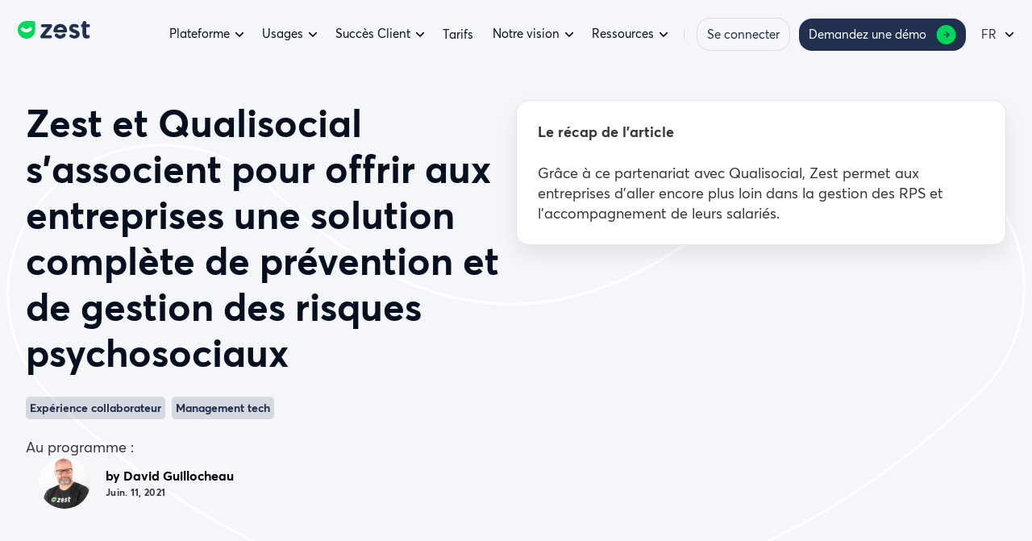

--- FILE ---
content_type: text/html; charset=UTF-8
request_url: https://zestmeup.com/blog/zest-et-qualisocial-sassocient-pour-offrir-aux-entreprises-une-solution-complete-de-prevention-et-de-gestion-des-risques-psychosociaux/
body_size: 46020
content:
<!DOCTYPE html>
<html lang="fr-FR">
<head><meta charset="UTF-8"><script>if(navigator.userAgent.match(/MSIE|Internet Explorer/i)||navigator.userAgent.match(/Trident\/7\..*?rv:11/i)){var href=document.location.href;if(!href.match(/[?&]nowprocket/)){if(href.indexOf("?")==-1){if(href.indexOf("#")==-1){document.location.href=href+"?nowprocket=1"}else{document.location.href=href.replace("#","?nowprocket=1#")}}else{if(href.indexOf("#")==-1){document.location.href=href+"&nowprocket=1"}else{document.location.href=href.replace("#","&nowprocket=1#")}}}}</script><script>(()=>{class RocketLazyLoadScripts{constructor(){this.v="2.0.4",this.userEvents=["keydown","keyup","mousedown","mouseup","mousemove","mouseover","mouseout","touchmove","touchstart","touchend","touchcancel","wheel","click","dblclick","input"],this.attributeEvents=["onblur","onclick","oncontextmenu","ondblclick","onfocus","onmousedown","onmouseenter","onmouseleave","onmousemove","onmouseout","onmouseover","onmouseup","onmousewheel","onscroll","onsubmit"]}async t(){this.i(),this.o(),/iP(ad|hone)/.test(navigator.userAgent)&&this.h(),this.u(),this.l(this),this.m(),this.k(this),this.p(this),this._(),await Promise.all([this.R(),this.L()]),this.lastBreath=Date.now(),this.S(this),this.P(),this.D(),this.O(),this.M(),await this.C(this.delayedScripts.normal),await this.C(this.delayedScripts.defer),await this.C(this.delayedScripts.async),await this.T(),await this.F(),await this.j(),await this.A(),window.dispatchEvent(new Event("rocket-allScriptsLoaded")),this.everythingLoaded=!0,this.lastTouchEnd&&await new Promise(t=>setTimeout(t,500-Date.now()+this.lastTouchEnd)),this.I(),this.H(),this.U(),this.W()}i(){this.CSPIssue=sessionStorage.getItem("rocketCSPIssue"),document.addEventListener("securitypolicyviolation",t=>{this.CSPIssue||"script-src-elem"!==t.violatedDirective||"data"!==t.blockedURI||(this.CSPIssue=!0,sessionStorage.setItem("rocketCSPIssue",!0))},{isRocket:!0})}o(){window.addEventListener("pageshow",t=>{this.persisted=t.persisted,this.realWindowLoadedFired=!0},{isRocket:!0}),window.addEventListener("pagehide",()=>{this.onFirstUserAction=null},{isRocket:!0})}h(){let t;function e(e){t=e}window.addEventListener("touchstart",e,{isRocket:!0}),window.addEventListener("touchend",function i(o){o.changedTouches[0]&&t.changedTouches[0]&&Math.abs(o.changedTouches[0].pageX-t.changedTouches[0].pageX)<10&&Math.abs(o.changedTouches[0].pageY-t.changedTouches[0].pageY)<10&&o.timeStamp-t.timeStamp<200&&(window.removeEventListener("touchstart",e,{isRocket:!0}),window.removeEventListener("touchend",i,{isRocket:!0}),"INPUT"===o.target.tagName&&"text"===o.target.type||(o.target.dispatchEvent(new TouchEvent("touchend",{target:o.target,bubbles:!0})),o.target.dispatchEvent(new MouseEvent("mouseover",{target:o.target,bubbles:!0})),o.target.dispatchEvent(new PointerEvent("click",{target:o.target,bubbles:!0,cancelable:!0,detail:1,clientX:o.changedTouches[0].clientX,clientY:o.changedTouches[0].clientY})),event.preventDefault()))},{isRocket:!0})}q(t){this.userActionTriggered||("mousemove"!==t.type||this.firstMousemoveIgnored?"keyup"===t.type||"mouseover"===t.type||"mouseout"===t.type||(this.userActionTriggered=!0,this.onFirstUserAction&&this.onFirstUserAction()):this.firstMousemoveIgnored=!0),"click"===t.type&&t.preventDefault(),t.stopPropagation(),t.stopImmediatePropagation(),"touchstart"===this.lastEvent&&"touchend"===t.type&&(this.lastTouchEnd=Date.now()),"click"===t.type&&(this.lastTouchEnd=0),this.lastEvent=t.type,t.composedPath&&t.composedPath()[0].getRootNode()instanceof ShadowRoot&&(t.rocketTarget=t.composedPath()[0]),this.savedUserEvents.push(t)}u(){this.savedUserEvents=[],this.userEventHandler=this.q.bind(this),this.userEvents.forEach(t=>window.addEventListener(t,this.userEventHandler,{passive:!1,isRocket:!0})),document.addEventListener("visibilitychange",this.userEventHandler,{isRocket:!0})}U(){this.userEvents.forEach(t=>window.removeEventListener(t,this.userEventHandler,{passive:!1,isRocket:!0})),document.removeEventListener("visibilitychange",this.userEventHandler,{isRocket:!0}),this.savedUserEvents.forEach(t=>{(t.rocketTarget||t.target).dispatchEvent(new window[t.constructor.name](t.type,t))})}m(){const t="return false",e=Array.from(this.attributeEvents,t=>"data-rocket-"+t),i="["+this.attributeEvents.join("],[")+"]",o="[data-rocket-"+this.attributeEvents.join("],[data-rocket-")+"]",s=(e,i,o)=>{o&&o!==t&&(e.setAttribute("data-rocket-"+i,o),e["rocket"+i]=new Function("event",o),e.setAttribute(i,t))};new MutationObserver(t=>{for(const n of t)"attributes"===n.type&&(n.attributeName.startsWith("data-rocket-")||this.everythingLoaded?n.attributeName.startsWith("data-rocket-")&&this.everythingLoaded&&this.N(n.target,n.attributeName.substring(12)):s(n.target,n.attributeName,n.target.getAttribute(n.attributeName))),"childList"===n.type&&n.addedNodes.forEach(t=>{if(t.nodeType===Node.ELEMENT_NODE)if(this.everythingLoaded)for(const i of[t,...t.querySelectorAll(o)])for(const t of i.getAttributeNames())e.includes(t)&&this.N(i,t.substring(12));else for(const e of[t,...t.querySelectorAll(i)])for(const t of e.getAttributeNames())this.attributeEvents.includes(t)&&s(e,t,e.getAttribute(t))})}).observe(document,{subtree:!0,childList:!0,attributeFilter:[...this.attributeEvents,...e]})}I(){this.attributeEvents.forEach(t=>{document.querySelectorAll("[data-rocket-"+t+"]").forEach(e=>{this.N(e,t)})})}N(t,e){const i=t.getAttribute("data-rocket-"+e);i&&(t.setAttribute(e,i),t.removeAttribute("data-rocket-"+e))}k(t){Object.defineProperty(HTMLElement.prototype,"onclick",{get(){return this.rocketonclick||null},set(e){this.rocketonclick=e,this.setAttribute(t.everythingLoaded?"onclick":"data-rocket-onclick","this.rocketonclick(event)")}})}S(t){function e(e,i){let o=e[i];e[i]=null,Object.defineProperty(e,i,{get:()=>o,set(s){t.everythingLoaded?o=s:e["rocket"+i]=o=s}})}e(document,"onreadystatechange"),e(window,"onload"),e(window,"onpageshow");try{Object.defineProperty(document,"readyState",{get:()=>t.rocketReadyState,set(e){t.rocketReadyState=e},configurable:!0}),document.readyState="loading"}catch(t){console.log("WPRocket DJE readyState conflict, bypassing")}}l(t){this.originalAddEventListener=EventTarget.prototype.addEventListener,this.originalRemoveEventListener=EventTarget.prototype.removeEventListener,this.savedEventListeners=[],EventTarget.prototype.addEventListener=function(e,i,o){o&&o.isRocket||!t.B(e,this)&&!t.userEvents.includes(e)||t.B(e,this)&&!t.userActionTriggered||e.startsWith("rocket-")||t.everythingLoaded?t.originalAddEventListener.call(this,e,i,o):(t.savedEventListeners.push({target:this,remove:!1,type:e,func:i,options:o}),"mouseenter"!==e&&"mouseleave"!==e||t.originalAddEventListener.call(this,e,t.savedUserEvents.push,o))},EventTarget.prototype.removeEventListener=function(e,i,o){o&&o.isRocket||!t.B(e,this)&&!t.userEvents.includes(e)||t.B(e,this)&&!t.userActionTriggered||e.startsWith("rocket-")||t.everythingLoaded?t.originalRemoveEventListener.call(this,e,i,o):t.savedEventListeners.push({target:this,remove:!0,type:e,func:i,options:o})}}J(t,e){this.savedEventListeners=this.savedEventListeners.filter(i=>{let o=i.type,s=i.target||window;return e!==o||t!==s||(this.B(o,s)&&(i.type="rocket-"+o),this.$(i),!1)})}H(){EventTarget.prototype.addEventListener=this.originalAddEventListener,EventTarget.prototype.removeEventListener=this.originalRemoveEventListener,this.savedEventListeners.forEach(t=>this.$(t))}$(t){t.remove?this.originalRemoveEventListener.call(t.target,t.type,t.func,t.options):this.originalAddEventListener.call(t.target,t.type,t.func,t.options)}p(t){let e;function i(e){return t.everythingLoaded?e:e.split(" ").map(t=>"load"===t||t.startsWith("load.")?"rocket-jquery-load":t).join(" ")}function o(o){function s(e){const s=o.fn[e];o.fn[e]=o.fn.init.prototype[e]=function(){return this[0]===window&&t.userActionTriggered&&("string"==typeof arguments[0]||arguments[0]instanceof String?arguments[0]=i(arguments[0]):"object"==typeof arguments[0]&&Object.keys(arguments[0]).forEach(t=>{const e=arguments[0][t];delete arguments[0][t],arguments[0][i(t)]=e})),s.apply(this,arguments),this}}if(o&&o.fn&&!t.allJQueries.includes(o)){const e={DOMContentLoaded:[],"rocket-DOMContentLoaded":[]};for(const t in e)document.addEventListener(t,()=>{e[t].forEach(t=>t())},{isRocket:!0});o.fn.ready=o.fn.init.prototype.ready=function(i){function s(){parseInt(o.fn.jquery)>2?setTimeout(()=>i.bind(document)(o)):i.bind(document)(o)}return"function"==typeof i&&(t.realDomReadyFired?!t.userActionTriggered||t.fauxDomReadyFired?s():e["rocket-DOMContentLoaded"].push(s):e.DOMContentLoaded.push(s)),o([])},s("on"),s("one"),s("off"),t.allJQueries.push(o)}e=o}t.allJQueries=[],o(window.jQuery),Object.defineProperty(window,"jQuery",{get:()=>e,set(t){o(t)}})}P(){const t=new Map;document.write=document.writeln=function(e){const i=document.currentScript,o=document.createRange(),s=i.parentElement;let n=t.get(i);void 0===n&&(n=i.nextSibling,t.set(i,n));const c=document.createDocumentFragment();o.setStart(c,0),c.appendChild(o.createContextualFragment(e)),s.insertBefore(c,n)}}async R(){return new Promise(t=>{this.userActionTriggered?t():this.onFirstUserAction=t})}async L(){return new Promise(t=>{document.addEventListener("DOMContentLoaded",()=>{this.realDomReadyFired=!0,t()},{isRocket:!0})})}async j(){return this.realWindowLoadedFired?Promise.resolve():new Promise(t=>{window.addEventListener("load",t,{isRocket:!0})})}M(){this.pendingScripts=[];this.scriptsMutationObserver=new MutationObserver(t=>{for(const e of t)e.addedNodes.forEach(t=>{"SCRIPT"!==t.tagName||t.noModule||t.isWPRocket||this.pendingScripts.push({script:t,promise:new Promise(e=>{const i=()=>{const i=this.pendingScripts.findIndex(e=>e.script===t);i>=0&&this.pendingScripts.splice(i,1),e()};t.addEventListener("load",i,{isRocket:!0}),t.addEventListener("error",i,{isRocket:!0}),setTimeout(i,1e3)})})})}),this.scriptsMutationObserver.observe(document,{childList:!0,subtree:!0})}async F(){await this.X(),this.pendingScripts.length?(await this.pendingScripts[0].promise,await this.F()):this.scriptsMutationObserver.disconnect()}D(){this.delayedScripts={normal:[],async:[],defer:[]},document.querySelectorAll("script[type$=rocketlazyloadscript]").forEach(t=>{t.hasAttribute("data-rocket-src")?t.hasAttribute("async")&&!1!==t.async?this.delayedScripts.async.push(t):t.hasAttribute("defer")&&!1!==t.defer||"module"===t.getAttribute("data-rocket-type")?this.delayedScripts.defer.push(t):this.delayedScripts.normal.push(t):this.delayedScripts.normal.push(t)})}async _(){await this.L();let t=[];document.querySelectorAll("script[type$=rocketlazyloadscript][data-rocket-src]").forEach(e=>{let i=e.getAttribute("data-rocket-src");if(i&&!i.startsWith("data:")){i.startsWith("//")&&(i=location.protocol+i);try{const o=new URL(i).origin;o!==location.origin&&t.push({src:o,crossOrigin:e.crossOrigin||"module"===e.getAttribute("data-rocket-type")})}catch(t){}}}),t=[...new Map(t.map(t=>[JSON.stringify(t),t])).values()],this.Y(t,"preconnect")}async G(t){if(await this.K(),!0!==t.noModule||!("noModule"in HTMLScriptElement.prototype))return new Promise(e=>{let i;function o(){(i||t).setAttribute("data-rocket-status","executed"),e()}try{if(navigator.userAgent.includes("Firefox/")||""===navigator.vendor||this.CSPIssue)i=document.createElement("script"),[...t.attributes].forEach(t=>{let e=t.nodeName;"type"!==e&&("data-rocket-type"===e&&(e="type"),"data-rocket-src"===e&&(e="src"),i.setAttribute(e,t.nodeValue))}),t.text&&(i.text=t.text),t.nonce&&(i.nonce=t.nonce),i.hasAttribute("src")?(i.addEventListener("load",o,{isRocket:!0}),i.addEventListener("error",()=>{i.setAttribute("data-rocket-status","failed-network"),e()},{isRocket:!0}),setTimeout(()=>{i.isConnected||e()},1)):(i.text=t.text,o()),i.isWPRocket=!0,t.parentNode.replaceChild(i,t);else{const i=t.getAttribute("data-rocket-type"),s=t.getAttribute("data-rocket-src");i?(t.type=i,t.removeAttribute("data-rocket-type")):t.removeAttribute("type"),t.addEventListener("load",o,{isRocket:!0}),t.addEventListener("error",i=>{this.CSPIssue&&i.target.src.startsWith("data:")?(console.log("WPRocket: CSP fallback activated"),t.removeAttribute("src"),this.G(t).then(e)):(t.setAttribute("data-rocket-status","failed-network"),e())},{isRocket:!0}),s?(t.fetchPriority="high",t.removeAttribute("data-rocket-src"),t.src=s):t.src="data:text/javascript;base64,"+window.btoa(unescape(encodeURIComponent(t.text)))}}catch(i){t.setAttribute("data-rocket-status","failed-transform"),e()}});t.setAttribute("data-rocket-status","skipped")}async C(t){const e=t.shift();return e?(e.isConnected&&await this.G(e),this.C(t)):Promise.resolve()}O(){this.Y([...this.delayedScripts.normal,...this.delayedScripts.defer,...this.delayedScripts.async],"preload")}Y(t,e){this.trash=this.trash||[];let i=!0;var o=document.createDocumentFragment();t.forEach(t=>{const s=t.getAttribute&&t.getAttribute("data-rocket-src")||t.src;if(s&&!s.startsWith("data:")){const n=document.createElement("link");n.href=s,n.rel=e,"preconnect"!==e&&(n.as="script",n.fetchPriority=i?"high":"low"),t.getAttribute&&"module"===t.getAttribute("data-rocket-type")&&(n.crossOrigin=!0),t.crossOrigin&&(n.crossOrigin=t.crossOrigin),t.integrity&&(n.integrity=t.integrity),t.nonce&&(n.nonce=t.nonce),o.appendChild(n),this.trash.push(n),i=!1}}),document.head.appendChild(o)}W(){this.trash.forEach(t=>t.remove())}async T(){try{document.readyState="interactive"}catch(t){}this.fauxDomReadyFired=!0;try{await this.K(),this.J(document,"readystatechange"),document.dispatchEvent(new Event("rocket-readystatechange")),await this.K(),document.rocketonreadystatechange&&document.rocketonreadystatechange(),await this.K(),this.J(document,"DOMContentLoaded"),document.dispatchEvent(new Event("rocket-DOMContentLoaded")),await this.K(),this.J(window,"DOMContentLoaded"),window.dispatchEvent(new Event("rocket-DOMContentLoaded"))}catch(t){console.error(t)}}async A(){try{document.readyState="complete"}catch(t){}try{await this.K(),this.J(document,"readystatechange"),document.dispatchEvent(new Event("rocket-readystatechange")),await this.K(),document.rocketonreadystatechange&&document.rocketonreadystatechange(),await this.K(),this.J(window,"load"),window.dispatchEvent(new Event("rocket-load")),await this.K(),window.rocketonload&&window.rocketonload(),await this.K(),this.allJQueries.forEach(t=>t(window).trigger("rocket-jquery-load")),await this.K(),this.J(window,"pageshow");const t=new Event("rocket-pageshow");t.persisted=this.persisted,window.dispatchEvent(t),await this.K(),window.rocketonpageshow&&window.rocketonpageshow({persisted:this.persisted})}catch(t){console.error(t)}}async K(){Date.now()-this.lastBreath>45&&(await this.X(),this.lastBreath=Date.now())}async X(){return document.hidden?new Promise(t=>setTimeout(t)):new Promise(t=>requestAnimationFrame(t))}B(t,e){return e===document&&"readystatechange"===t||(e===document&&"DOMContentLoaded"===t||(e===window&&"DOMContentLoaded"===t||(e===window&&"load"===t||e===window&&"pageshow"===t)))}static run(){(new RocketLazyLoadScripts).t()}}RocketLazyLoadScripts.run()})();</script>
		<script>
       dataLayer = [{
          'langue':'FR',
          'section':'art-experience-collaborateur',		  
       }];
	</script>
	
	<meta name="viewport" content="width=device-width, initial-scale=1">
	<link rel="profile" href="http://gmpg.org/xfn/11">
		
	<meta name='robots' content='index, follow, max-image-preview:large, max-snippet:-1, max-video-preview:-1' />
<link rel="alternate" hreflang="fr" href="https://zestmeup.com/blog/zest-et-qualisocial-sassocient-pour-offrir-aux-entreprises-une-solution-complete-de-prevention-et-de-gestion-des-risques-psychosociaux/" />
<link rel="alternate" hreflang="x-default" href="https://zestmeup.com/blog/zest-et-qualisocial-sassocient-pour-offrir-aux-entreprises-une-solution-complete-de-prevention-et-de-gestion-des-risques-psychosociaux/" />

	<!-- This site is optimized with the Yoast SEO plugin v26.7 - https://yoast.com/wordpress/plugins/seo/ -->
	<title>RPS : Zest et Qualisocial offrent une solution complète | Zest</title>
<link data-rocket-prefetch href="https://static.hotjar.com" rel="dns-prefetch">
<style id="wpr-usedcss">img:is([sizes=auto i],[sizes^="auto," i]){contain-intrinsic-size:3000px 1500px}img.emoji{display:inline!important;border:none!important;box-shadow:none!important;height:1em!important;width:1em!important;margin:0 .07em!important;vertical-align:-.1em!important;background:0 0!important;padding:0!important}:where(.wp-block-button__link){border-radius:9999px;box-shadow:none;padding:calc(.667em + 2px) calc(1.333em + 2px);text-decoration:none}:root :where(.wp-block-button .wp-block-button__link.is-style-outline),:root :where(.wp-block-button.is-style-outline>.wp-block-button__link){border:2px solid;padding:.667em 1.333em}:root :where(.wp-block-button .wp-block-button__link.is-style-outline:not(.has-text-color)),:root :where(.wp-block-button.is-style-outline>.wp-block-button__link:not(.has-text-color)){color:currentColor}:root :where(.wp-block-button .wp-block-button__link.is-style-outline:not(.has-background)),:root :where(.wp-block-button.is-style-outline>.wp-block-button__link:not(.has-background)){background-color:initial;background-image:none}:where(.wp-block-calendar table:not(.has-background) th){background:#ddd}:where(.wp-block-post-comments input[type=submit]){border:none}:where(.wp-block-cover-image:not(.has-text-color)),:where(.wp-block-cover:not(.has-text-color)){color:#fff}:where(.wp-block-cover-image.is-light:not(.has-text-color)),:where(.wp-block-cover.is-light:not(.has-text-color)){color:#000}:root :where(.wp-block-cover h1:not(.has-text-color)),:root :where(.wp-block-cover h2:not(.has-text-color)),:root :where(.wp-block-cover h3:not(.has-text-color)),:root :where(.wp-block-cover h4:not(.has-text-color)),:root :where(.wp-block-cover h5:not(.has-text-color)),:root :where(.wp-block-cover h6:not(.has-text-color)),:root :where(.wp-block-cover p:not(.has-text-color)){color:inherit}:where(.wp-block-file){margin-bottom:1.5em}:where(.wp-block-file__button){border-radius:2em;display:inline-block;padding:.5em 1em}:where(.wp-block-file__button):where(a):active,:where(.wp-block-file__button):where(a):focus,:where(.wp-block-file__button):where(a):hover,:where(.wp-block-file__button):where(a):visited{box-shadow:none;color:#fff;opacity:.85;text-decoration:none}:where(.wp-block-form-input__input){font-size:1em;margin-bottom:.5em;padding:0 .5em}:where(.wp-block-form-input__input)[type=date],:where(.wp-block-form-input__input)[type=datetime-local],:where(.wp-block-form-input__input)[type=datetime],:where(.wp-block-form-input__input)[type=email],:where(.wp-block-form-input__input)[type=month],:where(.wp-block-form-input__input)[type=number],:where(.wp-block-form-input__input)[type=password],:where(.wp-block-form-input__input)[type=search],:where(.wp-block-form-input__input)[type=tel],:where(.wp-block-form-input__input)[type=text],:where(.wp-block-form-input__input)[type=time],:where(.wp-block-form-input__input)[type=url],:where(.wp-block-form-input__input)[type=week]{border-style:solid;border-width:1px;line-height:2;min-height:2em}:root :where(.wp-block-image.is-style-rounded img,.wp-block-image .is-style-rounded img){border-radius:9999px}:where(.wp-block-latest-comments:not([style*=line-height] .wp-block-latest-comments__comment)){line-height:1.1}:where(.wp-block-latest-comments:not([style*=line-height] .wp-block-latest-comments__comment-excerpt p)){line-height:1.8}:root :where(.wp-block-latest-posts.is-grid){padding:0}:root :where(.wp-block-latest-posts.wp-block-latest-posts__list){padding-left:0}ol,ul{box-sizing:border-box}:root :where(.wp-block-list.has-background){padding:1.25em 2.375em}:where(.wp-block-navigation.has-background .wp-block-navigation-item a:not(.wp-element-button)),:where(.wp-block-navigation.has-background .wp-block-navigation-submenu a:not(.wp-element-button)){padding:.5em 1em}:where(.wp-block-navigation .wp-block-navigation__submenu-container .wp-block-navigation-item a:not(.wp-element-button)),:where(.wp-block-navigation .wp-block-navigation__submenu-container .wp-block-navigation-submenu a:not(.wp-element-button)),:where(.wp-block-navigation .wp-block-navigation__submenu-container .wp-block-navigation-submenu button.wp-block-navigation-item__content),:where(.wp-block-navigation .wp-block-navigation__submenu-container .wp-block-pages-list__item button.wp-block-navigation-item__content){padding:.5em 1em}:where(.wp-block-post-comments-form input:not([type=submit])),:where(.wp-block-post-comments-form textarea){border:1px solid #949494;font-family:inherit;font-size:1em}:where(.wp-block-post-comments-form input:where(:not([type=submit]):not([type=checkbox]))),:where(.wp-block-post-comments-form textarea){padding:calc(.667em + 2px)}:where(.wp-block-post-excerpt){box-sizing:border-box;margin-bottom:var(--wp--style--block-gap);margin-top:var(--wp--style--block-gap)}:where(.wp-block-preformatted.has-background){padding:1.25em 2.375em}:where(.wp-block-search__button){border:1px solid #ccc;padding:6px 10px}:where(.wp-block-search__input){appearance:none;border:1px solid #949494;flex-grow:1;font-family:inherit;font-size:inherit;font-style:inherit;font-weight:inherit;letter-spacing:inherit;line-height:inherit;margin-left:0;margin-right:0;min-width:3rem;padding:8px;text-decoration:unset!important;text-transform:inherit}:where(.wp-block-search__button-inside .wp-block-search__inside-wrapper){background-color:#fff;border:1px solid #949494;box-sizing:border-box;padding:4px}:where(.wp-block-search__button-inside .wp-block-search__inside-wrapper) .wp-block-search__input{border:none;border-radius:0;padding:0 4px}:where(.wp-block-search__button-inside .wp-block-search__inside-wrapper) .wp-block-search__input:focus{outline:0}:where(.wp-block-search__button-inside .wp-block-search__inside-wrapper) :where(.wp-block-search__button){padding:4px 8px}:root :where(.wp-block-separator.is-style-dots){height:auto;line-height:1;text-align:center}:root :where(.wp-block-separator.is-style-dots):before{color:currentColor;content:"···";font-family:serif;font-size:1.5em;letter-spacing:2em;padding-left:2em}:root :where(.wp-block-site-logo.is-style-rounded){border-radius:9999px}:where(.wp-block-social-links:not(.is-style-logos-only)) .wp-social-link{background-color:#f0f0f0;color:#444}:where(.wp-block-social-links:not(.is-style-logos-only)) .wp-social-link-amazon{background-color:#f90;color:#fff}:where(.wp-block-social-links:not(.is-style-logos-only)) .wp-social-link-bandcamp{background-color:#1ea0c3;color:#fff}:where(.wp-block-social-links:not(.is-style-logos-only)) .wp-social-link-behance{background-color:#0757fe;color:#fff}:where(.wp-block-social-links:not(.is-style-logos-only)) .wp-social-link-bluesky{background-color:#0a7aff;color:#fff}:where(.wp-block-social-links:not(.is-style-logos-only)) .wp-social-link-codepen{background-color:#1e1f26;color:#fff}:where(.wp-block-social-links:not(.is-style-logos-only)) .wp-social-link-deviantart{background-color:#02e49b;color:#fff}:where(.wp-block-social-links:not(.is-style-logos-only)) .wp-social-link-discord{background-color:#5865f2;color:#fff}:where(.wp-block-social-links:not(.is-style-logos-only)) .wp-social-link-dribbble{background-color:#e94c89;color:#fff}:where(.wp-block-social-links:not(.is-style-logos-only)) .wp-social-link-dropbox{background-color:#4280ff;color:#fff}:where(.wp-block-social-links:not(.is-style-logos-only)) .wp-social-link-etsy{background-color:#f45800;color:#fff}:where(.wp-block-social-links:not(.is-style-logos-only)) .wp-social-link-facebook{background-color:#0866ff;color:#fff}:where(.wp-block-social-links:not(.is-style-logos-only)) .wp-social-link-fivehundredpx{background-color:#000;color:#fff}:where(.wp-block-social-links:not(.is-style-logos-only)) .wp-social-link-flickr{background-color:#0461dd;color:#fff}:where(.wp-block-social-links:not(.is-style-logos-only)) .wp-social-link-foursquare{background-color:#e65678;color:#fff}:where(.wp-block-social-links:not(.is-style-logos-only)) .wp-social-link-github{background-color:#24292d;color:#fff}:where(.wp-block-social-links:not(.is-style-logos-only)) .wp-social-link-goodreads{background-color:#eceadd;color:#382110}:where(.wp-block-social-links:not(.is-style-logos-only)) .wp-social-link-google{background-color:#ea4434;color:#fff}:where(.wp-block-social-links:not(.is-style-logos-only)) .wp-social-link-gravatar{background-color:#1d4fc4;color:#fff}:where(.wp-block-social-links:not(.is-style-logos-only)) .wp-social-link-instagram{background-color:#f00075;color:#fff}:where(.wp-block-social-links:not(.is-style-logos-only)) .wp-social-link-lastfm{background-color:#e21b24;color:#fff}:where(.wp-block-social-links:not(.is-style-logos-only)) .wp-social-link-linkedin{background-color:#0d66c2;color:#fff}:where(.wp-block-social-links:not(.is-style-logos-only)) .wp-social-link-mastodon{background-color:#3288d4;color:#fff}:where(.wp-block-social-links:not(.is-style-logos-only)) .wp-social-link-medium{background-color:#000;color:#fff}:where(.wp-block-social-links:not(.is-style-logos-only)) .wp-social-link-meetup{background-color:#f6405f;color:#fff}:where(.wp-block-social-links:not(.is-style-logos-only)) .wp-social-link-patreon{background-color:#000;color:#fff}:where(.wp-block-social-links:not(.is-style-logos-only)) .wp-social-link-pinterest{background-color:#e60122;color:#fff}:where(.wp-block-social-links:not(.is-style-logos-only)) .wp-social-link-pocket{background-color:#ef4155;color:#fff}:where(.wp-block-social-links:not(.is-style-logos-only)) .wp-social-link-reddit{background-color:#ff4500;color:#fff}:where(.wp-block-social-links:not(.is-style-logos-only)) .wp-social-link-skype{background-color:#0478d7;color:#fff}:where(.wp-block-social-links:not(.is-style-logos-only)) .wp-social-link-snapchat{background-color:#fefc00;color:#fff;stroke:#000}:where(.wp-block-social-links:not(.is-style-logos-only)) .wp-social-link-soundcloud{background-color:#ff5600;color:#fff}:where(.wp-block-social-links:not(.is-style-logos-only)) .wp-social-link-spotify{background-color:#1bd760;color:#fff}:where(.wp-block-social-links:not(.is-style-logos-only)) .wp-social-link-telegram{background-color:#2aabee;color:#fff}:where(.wp-block-social-links:not(.is-style-logos-only)) .wp-social-link-threads{background-color:#000;color:#fff}:where(.wp-block-social-links:not(.is-style-logos-only)) .wp-social-link-tiktok{background-color:#000;color:#fff}:where(.wp-block-social-links:not(.is-style-logos-only)) .wp-social-link-tumblr{background-color:#011835;color:#fff}:where(.wp-block-social-links:not(.is-style-logos-only)) .wp-social-link-twitch{background-color:#6440a4;color:#fff}:where(.wp-block-social-links:not(.is-style-logos-only)) .wp-social-link-twitter{background-color:#1da1f2;color:#fff}:where(.wp-block-social-links:not(.is-style-logos-only)) .wp-social-link-vimeo{background-color:#1eb7ea;color:#fff}:where(.wp-block-social-links:not(.is-style-logos-only)) .wp-social-link-vk{background-color:#4680c2;color:#fff}:where(.wp-block-social-links:not(.is-style-logos-only)) .wp-social-link-wordpress{background-color:#3499cd;color:#fff}:where(.wp-block-social-links:not(.is-style-logos-only)) .wp-social-link-whatsapp{background-color:#25d366;color:#fff}:where(.wp-block-social-links:not(.is-style-logos-only)) .wp-social-link-x{background-color:#000;color:#fff}:where(.wp-block-social-links:not(.is-style-logos-only)) .wp-social-link-yelp{background-color:#d32422;color:#fff}:where(.wp-block-social-links:not(.is-style-logos-only)) .wp-social-link-youtube{background-color:red;color:#fff}:where(.wp-block-social-links.is-style-logos-only) .wp-social-link{background:0 0}:where(.wp-block-social-links.is-style-logos-only) .wp-social-link svg{height:1.25em;width:1.25em}:where(.wp-block-social-links.is-style-logos-only) .wp-social-link-amazon{color:#f90}:where(.wp-block-social-links.is-style-logos-only) .wp-social-link-bandcamp{color:#1ea0c3}:where(.wp-block-social-links.is-style-logos-only) .wp-social-link-behance{color:#0757fe}:where(.wp-block-social-links.is-style-logos-only) .wp-social-link-bluesky{color:#0a7aff}:where(.wp-block-social-links.is-style-logos-only) .wp-social-link-codepen{color:#1e1f26}:where(.wp-block-social-links.is-style-logos-only) .wp-social-link-deviantart{color:#02e49b}:where(.wp-block-social-links.is-style-logos-only) .wp-social-link-discord{color:#5865f2}:where(.wp-block-social-links.is-style-logos-only) .wp-social-link-dribbble{color:#e94c89}:where(.wp-block-social-links.is-style-logos-only) .wp-social-link-dropbox{color:#4280ff}:where(.wp-block-social-links.is-style-logos-only) .wp-social-link-etsy{color:#f45800}:where(.wp-block-social-links.is-style-logos-only) .wp-social-link-facebook{color:#0866ff}:where(.wp-block-social-links.is-style-logos-only) .wp-social-link-fivehundredpx{color:#000}:where(.wp-block-social-links.is-style-logos-only) .wp-social-link-flickr{color:#0461dd}:where(.wp-block-social-links.is-style-logos-only) .wp-social-link-foursquare{color:#e65678}:where(.wp-block-social-links.is-style-logos-only) .wp-social-link-github{color:#24292d}:where(.wp-block-social-links.is-style-logos-only) .wp-social-link-goodreads{color:#382110}:where(.wp-block-social-links.is-style-logos-only) .wp-social-link-google{color:#ea4434}:where(.wp-block-social-links.is-style-logos-only) .wp-social-link-gravatar{color:#1d4fc4}:where(.wp-block-social-links.is-style-logos-only) .wp-social-link-instagram{color:#f00075}:where(.wp-block-social-links.is-style-logos-only) .wp-social-link-lastfm{color:#e21b24}:where(.wp-block-social-links.is-style-logos-only) .wp-social-link-linkedin{color:#0d66c2}:where(.wp-block-social-links.is-style-logos-only) .wp-social-link-mastodon{color:#3288d4}:where(.wp-block-social-links.is-style-logos-only) .wp-social-link-medium{color:#000}:where(.wp-block-social-links.is-style-logos-only) .wp-social-link-meetup{color:#f6405f}:where(.wp-block-social-links.is-style-logos-only) .wp-social-link-patreon{color:#000}:where(.wp-block-social-links.is-style-logos-only) .wp-social-link-pinterest{color:#e60122}:where(.wp-block-social-links.is-style-logos-only) .wp-social-link-pocket{color:#ef4155}:where(.wp-block-social-links.is-style-logos-only) .wp-social-link-reddit{color:#ff4500}:where(.wp-block-social-links.is-style-logos-only) .wp-social-link-skype{color:#0478d7}:where(.wp-block-social-links.is-style-logos-only) .wp-social-link-snapchat{color:#fff;stroke:#000}:where(.wp-block-social-links.is-style-logos-only) .wp-social-link-soundcloud{color:#ff5600}:where(.wp-block-social-links.is-style-logos-only) .wp-social-link-spotify{color:#1bd760}:where(.wp-block-social-links.is-style-logos-only) .wp-social-link-telegram{color:#2aabee}:where(.wp-block-social-links.is-style-logos-only) .wp-social-link-threads{color:#000}:where(.wp-block-social-links.is-style-logos-only) .wp-social-link-tiktok{color:#000}:where(.wp-block-social-links.is-style-logos-only) .wp-social-link-tumblr{color:#011835}:where(.wp-block-social-links.is-style-logos-only) .wp-social-link-twitch{color:#6440a4}:where(.wp-block-social-links.is-style-logos-only) .wp-social-link-twitter{color:#1da1f2}:where(.wp-block-social-links.is-style-logos-only) .wp-social-link-vimeo{color:#1eb7ea}:where(.wp-block-social-links.is-style-logos-only) .wp-social-link-vk{color:#4680c2}:where(.wp-block-social-links.is-style-logos-only) .wp-social-link-whatsapp{color:#25d366}:where(.wp-block-social-links.is-style-logos-only) .wp-social-link-wordpress{color:#3499cd}:where(.wp-block-social-links.is-style-logos-only) .wp-social-link-x{color:#000}:where(.wp-block-social-links.is-style-logos-only) .wp-social-link-yelp{color:#d32422}:where(.wp-block-social-links.is-style-logos-only) .wp-social-link-youtube{color:red}:root :where(.wp-block-social-links .wp-social-link a){padding:.25em}:root :where(.wp-block-social-links.is-style-logos-only .wp-social-link a){padding:0}:root :where(.wp-block-social-links.is-style-pill-shape .wp-social-link a){padding-left:.6666666667em;padding-right:.6666666667em}:root :where(.wp-block-tag-cloud.is-style-outline){display:flex;flex-wrap:wrap;gap:1ch}:root :where(.wp-block-tag-cloud.is-style-outline a){border:1px solid;font-size:unset!important;margin-right:0;padding:1ch 2ch;text-decoration:none!important}:root :where(.wp-block-table-of-contents){box-sizing:border-box}:where(.wp-block-term-description){box-sizing:border-box;margin-bottom:var(--wp--style--block-gap);margin-top:var(--wp--style--block-gap)}:where(pre.wp-block-verse){font-family:inherit}:root{--wp-block-synced-color:#7a00df;--wp-block-synced-color--rgb:122,0,223;--wp-bound-block-color:var(--wp-block-synced-color);--wp-editor-canvas-background:#ddd;--wp-admin-theme-color:#007cba;--wp-admin-theme-color--rgb:0,124,186;--wp-admin-theme-color-darker-10:#006ba1;--wp-admin-theme-color-darker-10--rgb:0,107,160.5;--wp-admin-theme-color-darker-20:#005a87;--wp-admin-theme-color-darker-20--rgb:0,90,135;--wp-admin-border-width-focus:2px}@media (min-resolution:192dpi){:root{--wp-admin-border-width-focus:1.5px}}:root{--wp--preset--font-size--normal:16px;--wp--preset--font-size--huge:42px}html :where(.has-border-color){border-style:solid}html :where([style*=border-top-color]){border-top-style:solid}html :where([style*=border-right-color]){border-right-style:solid}html :where([style*=border-bottom-color]){border-bottom-style:solid}html :where([style*=border-left-color]){border-left-style:solid}html :where([style*=border-width]){border-style:solid}html :where([style*=border-top-width]){border-top-style:solid}html :where([style*=border-right-width]){border-right-style:solid}html :where([style*=border-bottom-width]){border-bottom-style:solid}html :where([style*=border-left-width]){border-left-style:solid}html :where(img[class*=wp-image-]){height:auto;max-width:100%}:where(figure){margin:0 0 1em}html :where(.is-position-sticky){--wp-admin--admin-bar--position-offset:var(--wp-admin--admin-bar--height,0px)}@media screen and (max-width:600px){html :where(.is-position-sticky){--wp-admin--admin-bar--position-offset:0px}}.wp-block-columns{box-sizing:border-box;display:flex;flex-wrap:wrap!important}@media (min-width:782px){.wp-block-columns{flex-wrap:nowrap!important}}.wp-block-columns{align-items:normal!important}@media (max-width:781px){.wp-block-columns:not(.is-not-stacked-on-mobile)>.wp-block-column{flex-basis:100%!important}}@media (min-width:782px){.wp-block-columns:not(.is-not-stacked-on-mobile)>.wp-block-column{flex-basis:0;flex-grow:1}}:where(.wp-block-columns){margin-bottom:1.75em}:where(.wp-block-columns.has-background){padding:1.25em 2.375em}.wp-block-column{flex-grow:1;min-width:0;overflow-wrap:break-word;word-break:break-word}.wp-block-group{box-sizing:border-box}:where(.wp-block-group.wp-block-group-is-layout-constrained){position:relative}:root :where(p.has-background){padding:1.25em 2.375em}:where(p.has-text-color:not(.has-link-color)) a{color:inherit}:root{--wp--preset--aspect-ratio--square:1;--wp--preset--aspect-ratio--4-3:4/3;--wp--preset--aspect-ratio--3-4:3/4;--wp--preset--aspect-ratio--3-2:3/2;--wp--preset--aspect-ratio--2-3:2/3;--wp--preset--aspect-ratio--16-9:16/9;--wp--preset--aspect-ratio--9-16:9/16;--wp--preset--color--black:#000000;--wp--preset--color--cyan-bluish-gray:#abb8c3;--wp--preset--color--white:#ffffff;--wp--preset--color--pale-pink:#f78da7;--wp--preset--color--vivid-red:#cf2e2e;--wp--preset--color--luminous-vivid-orange:#ff6900;--wp--preset--color--luminous-vivid-amber:#fcb900;--wp--preset--color--light-green-cyan:#7bdcb5;--wp--preset--color--vivid-green-cyan:#00d084;--wp--preset--color--pale-cyan-blue:#8ed1fc;--wp--preset--color--vivid-cyan-blue:#0693e3;--wp--preset--color--vivid-purple:#9b51e0;--wp--preset--color--z-title-color:#21304e;--wp--preset--color--z-body-text:#555555;--wp--preset--color--z-green-color:#00d85d;--wp--preset--color--z-share-color:#4481ff;--wp--preset--color--z-perform-color:#c86dd7;--wp--preset--color--z-lead-color:#062159;--wp--preset--gradient--vivid-cyan-blue-to-vivid-purple:linear-gradient(135deg,rgb(6, 147, 227) 0%,rgb(155, 81, 224) 100%);--wp--preset--gradient--light-green-cyan-to-vivid-green-cyan:linear-gradient(135deg,rgb(122, 220, 180) 0%,rgb(0, 208, 130) 100%);--wp--preset--gradient--luminous-vivid-amber-to-luminous-vivid-orange:linear-gradient(135deg,rgb(252, 185, 0) 0%,rgb(255, 105, 0) 100%);--wp--preset--gradient--luminous-vivid-orange-to-vivid-red:linear-gradient(135deg,rgb(255, 105, 0) 0%,rgb(207, 46, 46) 100%);--wp--preset--gradient--very-light-gray-to-cyan-bluish-gray:linear-gradient(135deg,rgb(238, 238, 238) 0%,rgb(169, 184, 195) 100%);--wp--preset--gradient--cool-to-warm-spectrum:linear-gradient(135deg,rgb(74, 234, 220) 0%,rgb(151, 120, 209) 20%,rgb(207, 42, 186) 40%,rgb(238, 44, 130) 60%,rgb(251, 105, 98) 80%,rgb(254, 248, 76) 100%);--wp--preset--gradient--blush-light-purple:linear-gradient(135deg,rgb(255, 206, 236) 0%,rgb(152, 150, 240) 100%);--wp--preset--gradient--blush-bordeaux:linear-gradient(135deg,rgb(254, 205, 165) 0%,rgb(254, 45, 45) 50%,rgb(107, 0, 62) 100%);--wp--preset--gradient--luminous-dusk:linear-gradient(135deg,rgb(255, 203, 112) 0%,rgb(199, 81, 192) 50%,rgb(65, 88, 208) 100%);--wp--preset--gradient--pale-ocean:linear-gradient(135deg,rgb(255, 245, 203) 0%,rgb(182, 227, 212) 50%,rgb(51, 167, 181) 100%);--wp--preset--gradient--electric-grass:linear-gradient(135deg,rgb(202, 248, 128) 0%,rgb(113, 206, 126) 100%);--wp--preset--gradient--midnight:linear-gradient(135deg,rgb(2, 3, 129) 0%,rgb(40, 116, 252) 100%);--wp--preset--font-size--small:13px;--wp--preset--font-size--medium:20px;--wp--preset--font-size--large:36px;--wp--preset--font-size--x-large:42px;--wp--preset--spacing--20:0.44rem;--wp--preset--spacing--30:0.67rem;--wp--preset--spacing--40:1rem;--wp--preset--spacing--50:1.5rem;--wp--preset--spacing--60:2.25rem;--wp--preset--spacing--70:3.38rem;--wp--preset--spacing--80:5.06rem;--wp--preset--shadow--natural:6px 6px 9px rgba(0, 0, 0, .2);--wp--preset--shadow--deep:12px 12px 50px rgba(0, 0, 0, .4);--wp--preset--shadow--sharp:6px 6px 0px rgba(0, 0, 0, .2);--wp--preset--shadow--outlined:6px 6px 0px -3px rgb(255, 255, 255),6px 6px rgb(0, 0, 0);--wp--preset--shadow--crisp:6px 6px 0px rgb(0, 0, 0)}:where(.is-layout-flex){gap:.5em}:where(.is-layout-grid){gap:.5em}body .is-layout-flex{display:flex}.is-layout-flex{flex-wrap:wrap;align-items:center}.is-layout-flex>:is(*,div){margin:0}:where(.wp-block-post-template.is-layout-flex){gap:1.25em}:where(.wp-block-post-template.is-layout-grid){gap:1.25em}:where(.wp-block-columns.is-layout-flex){gap:2em}:where(.wp-block-columns.is-layout-grid){gap:2em}.wp-container-core-columns-is-layout-9d6595d7{flex-wrap:nowrap}.slick-slider{position:relative;display:block;box-sizing:border-box;-webkit-user-select:none;-moz-user-select:none;-ms-user-select:none;user-select:none;-webkit-touch-callout:none;-khtml-user-select:none;-ms-touch-action:pan-y;touch-action:pan-y;-webkit-tap-highlight-color:transparent}.slick-list{position:relative;display:block;overflow:hidden;margin:0;padding:0}.slick-list:focus{outline:0}.slick-list.dragging{cursor:pointer;cursor:hand}.slick-slider .slick-list,.slick-slider .slick-track{-webkit-transform:translate3d(0,0,0);-moz-transform:translate3d(0,0,0);-ms-transform:translate3d(0,0,0);-o-transform:translate3d(0,0,0);transform:translate3d(0,0,0)}.slick-track{position:relative;top:0;left:0;display:block;margin-left:auto;margin-right:auto}.slick-track:after,.slick-track:before{display:table;content:''}.slick-track:after{clear:both}.slick-loading .slick-track{visibility:hidden}.slick-slide{display:none;float:left;height:100%;min-height:1px}[dir=rtl] .slick-slide{float:right}.slick-slide img{display:block}.slick-slide.slick-loading img{display:none}.slick-slide.dragging img{pointer-events:none}.slick-initialized .slick-slide{display:block}.slick-loading .slick-slide{visibility:hidden}.slick-vertical .slick-slide{display:block;height:auto;border:1px solid transparent}.slick-arrow.slick-hidden{display:none}body.compensate-for-scrollbar{overflow:hidden}.fancybox-active{height:auto}.fancybox-is-hidden{left:-9999px;margin:0;position:absolute!important;top:-9999px;visibility:hidden}.fancybox-container{-webkit-backface-visibility:hidden;height:100%;left:0;outline:0;position:fixed;-webkit-tap-highlight-color:transparent;top:0;-ms-touch-action:manipulation;touch-action:manipulation;transform:translateZ(0);width:100%;z-index:99992}.fancybox-container *{box-sizing:border-box}.fancybox-bg,.fancybox-inner,.fancybox-outer,.fancybox-stage{bottom:0;left:0;position:absolute;right:0;top:0}.fancybox-outer{-webkit-overflow-scrolling:touch;overflow-y:auto}.fancybox-bg{background:#1e1e1e;opacity:0;transition-duration:inherit;transition-property:opacity;transition-timing-function:cubic-bezier(.47,0,.74,.71)}.fancybox-is-open .fancybox-bg{opacity:.9;transition-timing-function:cubic-bezier(.22,.61,.36,1)}.fancybox-caption,.fancybox-infobar,.fancybox-navigation .fancybox-button,.fancybox-toolbar{direction:ltr;opacity:0;position:absolute;transition:opacity .25s ease,visibility 0s ease .25s;visibility:hidden;z-index:99997}.fancybox-show-caption .fancybox-caption,.fancybox-show-infobar .fancybox-infobar,.fancybox-show-nav .fancybox-navigation .fancybox-button,.fancybox-show-toolbar .fancybox-toolbar{opacity:1;transition:opacity .25s ease 0s,visibility 0s ease 0s;visibility:visible}.fancybox-infobar{color:#ccc;font-size:13px;-webkit-font-smoothing:subpixel-antialiased;height:44px;left:0;line-height:44px;min-width:44px;mix-blend-mode:difference;padding:0 10px;pointer-events:none;top:0;-webkit-touch-callout:none;-webkit-user-select:none;-moz-user-select:none;-ms-user-select:none;user-select:none}.fancybox-toolbar{right:0;top:0}.fancybox-stage{direction:ltr;overflow:visible;transform:translateZ(0);z-index:99994}.fancybox-is-open .fancybox-stage{overflow:hidden}.fancybox-slide{-webkit-backface-visibility:hidden;display:none;height:100%;left:0;outline:0;overflow:auto;-webkit-overflow-scrolling:touch;padding:44px;position:absolute;text-align:center;top:0;transition-property:transform,opacity;white-space:normal;width:100%;z-index:99994}.fancybox-slide:before{content:"";display:inline-block;font-size:0;height:100%;vertical-align:middle;width:0}.fancybox-is-sliding .fancybox-slide,.fancybox-slide--current,.fancybox-slide--next,.fancybox-slide--previous{display:block}.fancybox-slide--image{overflow:hidden;padding:44px 0}.fancybox-slide--image:before{display:none}.fancybox-slide--html{padding:6px}.fancybox-content{background:#fff;display:inline-block;margin:0;max-width:100%;overflow:auto;-webkit-overflow-scrolling:touch;padding:44px;position:relative;text-align:left;vertical-align:middle}.fancybox-slide--image .fancybox-content{animation-timing-function:cubic-bezier(.5,0,.14,1);-webkit-backface-visibility:hidden;background:0 0;background-repeat:no-repeat;background-size:100% 100%;left:0;max-width:none;overflow:visible;padding:0;position:absolute;top:0;transform-origin:top left;transition-property:transform,opacity;-webkit-user-select:none;-moz-user-select:none;-ms-user-select:none;user-select:none;z-index:99995}.fancybox-can-zoomOut .fancybox-content{cursor:zoom-out}.fancybox-can-zoomIn .fancybox-content{cursor:zoom-in}.fancybox-can-pan .fancybox-content,.fancybox-can-swipe .fancybox-content{cursor:grab}.fancybox-is-grabbing .fancybox-content{cursor:grabbing}.fancybox-container [data-selectable=true]{cursor:text}.fancybox-image,.fancybox-spaceball{background:0 0;border:0;height:100%;left:0;margin:0;max-height:none;max-width:none;padding:0;position:absolute;top:0;-webkit-user-select:none;-moz-user-select:none;-ms-user-select:none;user-select:none;width:100%}.fancybox-spaceball{z-index:1}.fancybox-slide--iframe .fancybox-content,.fancybox-slide--map .fancybox-content,.fancybox-slide--pdf .fancybox-content,.fancybox-slide--video .fancybox-content{height:100%;overflow:visible;padding:0;width:100%}.fancybox-slide--video .fancybox-content{background:#000}.fancybox-slide--map .fancybox-content{background:#e5e3df}.fancybox-slide--iframe .fancybox-content{background:#fff}.fancybox-iframe,.fancybox-video{background:0 0;border:0;display:block;height:100%;margin:0;overflow:hidden;padding:0;width:100%}.fancybox-iframe{left:0;position:absolute;top:0}.fancybox-error{background:#fff;cursor:default;max-width:400px;padding:40px;width:100%}.fancybox-error p{color:#444;font-size:16px;line-height:20px;margin:0;padding:0}.fancybox-button{background:rgba(30,30,30,.6);border:0;border-radius:0;box-shadow:none;cursor:pointer;display:inline-block;height:44px;margin:0;padding:10px;position:relative;transition:color .2s;vertical-align:top;visibility:inherit;width:44px}.fancybox-button,.fancybox-button:link,.fancybox-button:visited{color:#ccc}.fancybox-button:hover{color:#fff}.fancybox-button:focus{outline:0}.fancybox-button.fancybox-focus{outline:dotted 1px}.fancybox-button[disabled],.fancybox-button[disabled]:hover{color:#888;cursor:default;outline:0}.fancybox-button div{height:100%}.fancybox-button svg{display:block;height:100%;overflow:visible;position:relative;width:100%}.fancybox-button svg path{fill:currentColor;stroke-width:0}.fancybox-button--fsenter svg:nth-child(2),.fancybox-button--fsexit svg:first-child,.fancybox-button--pause svg:first-child,.fancybox-button--play svg:nth-child(2){display:none}.fancybox-progress{background:#ff5268;height:2px;left:0;position:absolute;right:0;top:0;transform:scaleX(0);transform-origin:0;transition-property:transform;transition-timing-function:linear;z-index:99998}.fancybox-close-small{background:0 0;border:0;border-radius:0;color:#ccc;cursor:pointer;opacity:.8;padding:8px;position:absolute;right:-12px;top:-44px;z-index:401}.fancybox-close-small:hover{color:#fff;opacity:1}.fancybox-slide--html .fancybox-close-small{color:currentColor;padding:10px;right:0;top:0}.fancybox-slide--image.fancybox-is-scaling .fancybox-content{overflow:hidden}.fancybox-is-scaling .fancybox-close-small,.fancybox-is-zoomable.fancybox-can-pan .fancybox-close-small{display:none}.fancybox-navigation .fancybox-button{background-clip:content-box;height:100px;opacity:0;position:absolute;top:calc(50% - 50px);width:70px}.fancybox-navigation .fancybox-button div{padding:7px}.fancybox-navigation .fancybox-button--arrow_left{left:0;left:env(safe-area-inset-left);padding:31px 26px 31px 6px}.fancybox-navigation .fancybox-button--arrow_right{padding:31px 6px 31px 26px;right:0;right:env(safe-area-inset-right)}.fancybox-caption{background:linear-gradient(0deg,rgba(0,0,0,.85) 0,rgba(0,0,0,.3) 50%,rgba(0,0,0,.15) 65%,rgba(0,0,0,.075) 75.5%,rgba(0,0,0,.037) 82.85%,rgba(0,0,0,.019) 88%,transparent);bottom:0;color:#eee;font-size:14px;font-weight:400;left:0;line-height:1.5;padding:75px 44px 25px;pointer-events:none;right:0;text-align:center;z-index:99996}@supports (padding:max(0px)){.fancybox-caption{padding:75px max(44px,env(safe-area-inset-right)) max(25px,env(safe-area-inset-bottom)) max(44px,env(safe-area-inset-left))}}.fancybox-caption--separate{margin-top:-50px}.fancybox-caption__body{max-height:50vh;overflow:auto;pointer-events:all}.fancybox-caption a,.fancybox-caption a:link,.fancybox-caption a:visited{color:#ccc;text-decoration:none}.fancybox-caption a:hover{color:#fff;text-decoration:underline}.fancybox-loading{animation:1s linear infinite a;background:0 0;border:4px solid #888;border-bottom-color:#fff;border-radius:50%;height:50px;left:50%;margin:-25px 0 0 -25px;opacity:.7;padding:0;position:absolute;top:50%;width:50px;z-index:99999}@keyframes a{to{transform:rotate(1turn)}}.fancybox-animated{transition-timing-function:cubic-bezier(0,0,.25,1)}.fancybox-fx-slide.fancybox-slide--previous{opacity:0;transform:translate3d(-100%,0,0)}.fancybox-fx-slide.fancybox-slide--next{opacity:0;transform:translate3d(100%,0,0)}.fancybox-fx-slide.fancybox-slide--current{opacity:1;transform:translateZ(0)}.fancybox-fx-fade.fancybox-slide--next,.fancybox-fx-fade.fancybox-slide--previous{opacity:0;transition-timing-function:cubic-bezier(.19,1,.22,1)}.fancybox-fx-fade.fancybox-slide--current{opacity:1}.fancybox-fx-zoom-in-out.fancybox-slide--previous{opacity:0;transform:scale3d(1.5,1.5,1.5)}.fancybox-fx-zoom-in-out.fancybox-slide--next{opacity:0;transform:scale3d(.5,.5,.5)}.fancybox-fx-zoom-in-out.fancybox-slide--current{opacity:1;transform:scaleX(1)}.fancybox-fx-rotate.fancybox-slide--previous{opacity:0;transform:rotate(-1turn)}.fancybox-fx-rotate.fancybox-slide--next{opacity:0;transform:rotate(1turn)}.fancybox-fx-rotate.fancybox-slide--current{opacity:1;transform:rotate(0)}.fancybox-fx-circular.fancybox-slide--previous{opacity:0;transform:scale3d(0,0,0) translate3d(-100%,0,0)}.fancybox-fx-circular.fancybox-slide--next{opacity:0;transform:scale3d(0,0,0) translate3d(100%,0,0)}.fancybox-fx-circular.fancybox-slide--current{opacity:1;transform:scaleX(1) translateZ(0)}.fancybox-fx-tube.fancybox-slide--previous{transform:translate3d(-100%,0,0) scale(.1) skew(-10deg)}.fancybox-fx-tube.fancybox-slide--next{transform:translate3d(100%,0,0) scale(.1) skew(10deg)}.fancybox-fx-tube.fancybox-slide--current{transform:translateZ(0) scale(1)}@media (max-height:576px){.fancybox-slide{padding-left:6px;padding-right:6px}.fancybox-slide--image{padding:6px 0}.fancybox-close-small{right:-6px}.fancybox-slide--image .fancybox-close-small{background:#4e4e4e;color:#f2f4f6;height:36px;opacity:1;padding:6px;right:0;top:0;width:36px}.fancybox-caption{padding-left:12px;padding-right:12px}@supports (padding:max(0px)){.fancybox-caption{padding-left:max(12px,env(safe-area-inset-left));padding-right:max(12px,env(safe-area-inset-right))}}}.fancybox-share{background:#f4f4f4;border-radius:3px;max-width:90%;padding:30px;text-align:center}.fancybox-share h1{color:#222;font-size:35px;font-weight:700;margin:0 0 20px}.fancybox-share p{margin:0;padding:0}.fancybox-share__button{border:0;border-radius:3px;display:inline-block;font-size:14px;font-weight:700;line-height:40px;margin:0 5px 10px;min-width:130px;padding:0 15px;text-decoration:none;transition:all .2s;-webkit-user-select:none;-moz-user-select:none;-ms-user-select:none;user-select:none;white-space:nowrap}.fancybox-share__button:link,.fancybox-share__button:visited{color:#fff}.fancybox-share__button:hover{text-decoration:none}.fancybox-share__button--fb{background:#3b5998}.fancybox-share__button--fb:hover{background:#344e86}.fancybox-share__button--pt{background:#bd081d}.fancybox-share__button--pt:hover{background:#aa0719}.fancybox-share__button--tw{background:#1da1f2}.fancybox-share__button--tw:hover{background:#0d95e8}.fancybox-share__button svg{height:25px;margin-right:7px;position:relative;top:-1px;vertical-align:middle;width:25px}.fancybox-share__button svg path{fill:#fff}.fancybox-share__input{background:0 0;border:0;border-bottom:1px solid #d7d7d7;border-radius:0;color:#5d5b5b;font-size:14px;margin:10px 0 0;outline:0;padding:10px 15px;width:100%}.fancybox-thumbs{background:#ddd;bottom:0;display:none;margin:0;-webkit-overflow-scrolling:touch;-ms-overflow-style:-ms-autohiding-scrollbar;padding:2px 2px 4px;position:absolute;right:0;-webkit-tap-highlight-color:transparent;top:0;width:212px;z-index:99995}.fancybox-thumbs-x{overflow-x:auto;overflow-y:hidden}.fancybox-show-thumbs .fancybox-thumbs{display:block}.fancybox-show-thumbs .fancybox-inner{right:212px}.fancybox-thumbs__list{font-size:0;height:100%;list-style:none;margin:0;overflow-x:hidden;overflow-y:auto;padding:0;position:absolute;position:relative;white-space:nowrap;width:100%}.fancybox-thumbs-x .fancybox-thumbs__list{overflow:hidden}.fancybox-thumbs-y .fancybox-thumbs__list::-webkit-scrollbar{width:7px}.fancybox-thumbs-y .fancybox-thumbs__list::-webkit-scrollbar-track{background:#fff;border-radius:10px;box-shadow:inset 0 0 6px rgba(0,0,0,.3)}.fancybox-thumbs-y .fancybox-thumbs__list::-webkit-scrollbar-thumb{background:#2a2a2a;border-radius:10px}.fancybox-thumbs__list a{-webkit-backface-visibility:hidden;backface-visibility:hidden;background-color:rgba(0,0,0,.1);background-position:50%;background-repeat:no-repeat;background-size:cover;cursor:pointer;float:left;height:75px;margin:2px;max-height:calc(100% - 8px);max-width:calc(50% - 4px);outline:0;overflow:hidden;padding:0;position:relative;-webkit-tap-highlight-color:transparent;width:100px}.fancybox-thumbs__list a:before{border:6px solid #ff5268;bottom:0;content:"";left:0;opacity:0;position:absolute;right:0;top:0;transition:all .2s cubic-bezier(.25,.46,.45,.94);z-index:99991}.fancybox-thumbs__list a:focus:before{opacity:.5}.fancybox-thumbs__list a.fancybox-thumbs-active:before{opacity:1}@media (max-width:576px){.fancybox-thumbs{width:110px}.fancybox-show-thumbs .fancybox-inner{right:110px}.fancybox-thumbs__list a{max-width:calc(100% - 10px)}}@font-face{font-family:Averta;src:url('https://zestmeup.com/web/wp-content/themes/zest/font/eot/hinted-Averta-Regular.eot');src:url('https://zestmeup.com/web/wp-content/themes/zest/font/eot/hinted-Averta-Regular.eot?#iefix') format('embedded-opentype'),url('https://zestmeup.com/web/wp-content/themes/zest/font/woff2/Averta-Regular.woff2') format('woff2'),url('https://zestmeup.com/web/wp-content/themes/zest/font/woff/hinted-Averta-Regular.woff') format('woff');font-weight:400;font-style:normal;font-display:swap}@font-face{font-family:Averta;src:url('https://zestmeup.com/web/wp-content/themes/zest/font/eot/hinted-Averta-Bold.eot');src:url('https://zestmeup.com/web/wp-content/themes/zest/font/eot/hinted-Averta-Bold.eot?#iefix') format('embedded-opentype'),url('https://zestmeup.com/web/wp-content/themes/zest/font/woff2/Averta-Bold.woff2') format('woff2'),url('https://zestmeup.com/web/wp-content/themes/zest/font/woff/hinted-Averta-Bold.woff') format('woff');font-weight:700;font-style:normal;font-display:swap}body,html{padding:0;margin:0;-webkit-box-sizing:border-box;-moz-box-sizing:border-box;box-sizing:border-box;font-size:18px;line-height:1.44}body{text-align:left;font-family:Averta,Helvetica,Arial,sans-serif;font-style:normal;font-variant:normal;font-weight:400;font-size:18px;line-height:1.44;word-wrap:break-word;overflow-wrap:break-word;vertical-align:baseline;-webkit-font-smoothing:antialiased;-moz-osx-font-smoothing:grayscale;text-rendering:optimizeLegibility;position:relative;color:#555;font-stretch:normal;letter-spacing:normal}button,input,select,textarea{font-family:Averta,Helvetica,Arial,sans-serif}img{max-width:100%;height:auto}em,i{font-weight:400;font-style:italic}h1,h2{font-weight:700;font-style:normal;margin:0;cursor:default;color:#21304e}b,strong{font-weight:700;font-style:normal}p{margin:0;margin-bottom:1.44rem}h1{font-size:2.66rem;line-height:1.2;margin-bottom:1.44rem}h2{font-size:2.66rem;line-height:1.2;margin-bottom:2.2rem}.clear{clear:both}.center{text-align:center}.gap12{padding-top:12px}.gap{padding-top:22px}.gap44{padding-top:44px}html{background-color:#fff;min-height:100%}html{-webkit-box-sizing:border-box;-moz-box-sizing:border-box;box-sizing:border-box;overflow-x:hidden}*,:after,:before{-webkit-box-sizing:inherit;-moz-box-sizing:inherit;box-sizing:inherit}.dwnld-btn{position:relative;z-index:32}:focus{outline:0}#startup-d{display:none}.ouebDeny{color:#fff;background-color:#9c1a1a;border-color:#9c1a1a;display:inline-block;vertical-align:middle;border-radius:8px;padding:6px 18px;cursor:pointer}.ouebAllow{cursor:pointer;color:#fff;background-color:#1b870b;border-color:#1b870b;display:inline-block;vertical-align:middle;border-radius:8px;padding:6px 18px}#cookie-warning-popup{display:table}#cookie-warning-popup{display:none}.cookie-warning-row{display:table-row;vertical-align:middle}#cookie-warning-popup,.cookie-warning-cell,.cookie-warning-row{top:0;left:0;height:100%;width:100%}.cookie-warning-cell{display:table-cell;vertical-align:middle}.cookie-warning-cell-inner{background-color:#fff;max-width:730px;height:auto;border-color:#3c005a;padding:44px;box-shadow:0 0 5px rgba(0,0,0,.5);border-radius:4px;margin:0 auto;overflow-y:auto;max-height:100vh}#reject-btn-popup{text-decoration:underline;color:#bbb;display:inline-block;cursor:pointer;font-size:16px}#accept-btn-popup,#settings-popup{display:inline-block;vertical-align:middle}#settings-popup{margin:8px 32px;font-size:16px;text-decoration:underline;cursor:pointer}#accept-btn-popup,#accept-btn-popup-mobile{color:#fff;cursor:pointer}#accept-btn-popup-mobile{display:none}.font12-popup{font-size:12px}.popup-title{font-size:18px}#modal-popup .modal-wrapper,#modal-popup-bloomin .modal-wrapper{min-height:auto;height:auto}#cookie-warning-popup{height:100vh;background-color:rgba(255,255,255,.8);position:fixed;top:0;left:0;z-index:30000}.modal-wrapper{display:inline-block;position:relative;vertical-align:middle;min-width:70%;min-height:70%}#modal,#modal-popup,#modal-popup-bloomin{position:fixed;top:0;left:0;right:0;bottom:0;display:none;text-align:center;background:rgba(0,0,0,.7);z-index:9999999;cursor:pointer}#modal-popup-bloomin{display:block}.modal-content{width:100%;height:100%;background:center center no-repeat;background-size:auto 100%;position:relative}.close-modal{position:absolute;cursor:pointer;top:-33px;right:2px}#modal-popup .modal-content,#modal-popup-bloomin .modal-content{cursor:default}.modal-popup-content-inner{font-size:16px;overflow-y:auto;max-height:100vh;background-color:#fff;max-width:840px;height:auto;border-color:#3c005a;padding:44px;box-shadow:0 0 5px rgba(0,0,0,.5);border-radius:4px;margin:0 auto}.inline-buttons .button,.ouebAllow,.ouebDeny{margin:8px;text-align:center}.ouebAsk,.ouebName{display:inline-block;vertical-align:middle;width:50%}.ouebName{text-align:left}.ouebH3{font-weight:700;font-size:20px}.modal-popup-content-inner a{text-decoration:underline}.ouebAsk{text-align:right}.button.white-btn.medium.ouebDeny{display:inline-block}.button.white-btn.medium.ouebDeny:hover,.button.white-btn.ouebDeny:hover{background-color:#fff;color:#000;border:1px solid #000}.policy-modal-btn{color:#000;font-size:14px}#language-modal{z-index:11;-webkit-transform:translate(0,0);transform:translate(0,0);-webkit-transition:-webkit-transform .3s ease-out;transition:-webkit-transform .3s ease-out;transition:transform .3s ease-out;transition:transform .3s ease-out,-webkit-transform .3s ease-out;top:0;width:100%;position:relative;display:-webkit-box;display:-ms-flexbox;display:flex;-webkit-box-align:center;-ms-flex-align:center;align-items:center}#language-modal .button{-webkit-appearance:none;-webkit-font-smoothing:antialiased;border-radius:5px;color:#fff;cursor:pointer;display:inline-block;font-size:16px;font-weight:500;line-height:1;overflow:visible;text-align:center;text-decoration:none;-webkit-transition:.2s;transition:all .2s ease;-webkit-user-select:none;-moz-user-select:none;-ms-user-select:none;user-select:none;vertical-align:middle;white-space:nowrap}#language-modal{display:none}#language-modal.display{display:-webkit-box;display:-ms-flexbox;display:flex}#page.has-banner{padding-top:0}#page.has-banner.display{padding-top:68px}#news-banner-header{background-color:#21304e;display:none}#news-banner-header.display{display:block}#news-banner-header .width-wrapper-header{color:#fff;background-color:#21304e;position:relative;padding:4px 44px 12px 12px;min-height:68px}#close-banner-header{background-image:url('https://zestmeup.com/web/wp-content/themes/zest/img/close-white.svg');background-size:18px 18px;background-repeat:no-repeat;background-position:center center;cursor:pointer;line-height:0;padding:16px 22px;height:32px;width:44px;display:inline-block;position:absolute;right:0;top:18px}.button-banner{font-size:16px;line-height:20px;vertical-align:middle;display:inline-block;margin-left:12px;margin-top:8px}#main-nav-wrapper .button-banner a{border-radius:5px;background-color:#fff;color:#21304e;font-size:16px;line-height:20px;vertical-align:middle;display:inline-block;padding:10px 20px;border:2px solid #fff;text-decoration:none;font-weight:700}#main-nav-wrapper .button-banner a:hover{color:#fff;background-color:transparent}#form-white-paper-wrapper{background-image:url('https://zestmeup.com/web/wp-content/themes/zest/img/gradient-blue-background.svg');background-position:bottom center;background-repeat:no-repeat;min-height:812px;padding-top:160px;margin-top:-160px}.width-wrapper-header{max-width:1316px;padding:0;margin:0 auto}.maxwidth1200{max-width:1200px;margin:0 auto}.schema-faq-section{max-width:750px;margin:0 auto}.big-green-p{font-size:24px;line-height:1.5;color:#00d85d}.quote{padding:40px 0 40px 96px;background-image:url('https://zestmeup.com/web/wp-content/themes/zest/img/svgs-success-stories/quote-marks-forwards.svg');background-position:0 40px;background-repeat:no-repeat;font-size:22px;font-weight:400;font-style:italic;line-height:1.36;color:#00d85d}.flex-parent{display:-webkit-flex;display:-moz-flex;display:-ms-flexbox;display:-ms-flex;display:flex;-webkit-align-items:stretch;align-items:stretch;-webkit-justify-content:center;justify-content:center;-webkit-flex-wrap:wrap;flex-wrap:wrap}input[type=number]::-webkit-inner-spin-button,input[type=number]::-webkit-outer-spin-button{-webkit-appearance:none;margin:0}input[type=number]{-moz-appearance:textfield}.slick-slide{outline:0}.slick-dots{display:flex;justify-content:center;margin:0;padding:32px 0 0;list-style-type:none}.slick-dots li{margin:0 .15rem}.slick-dots button{cursor:pointer;display:block;width:.6rem;height:.6rem;padding:0;border:1px solid #cbcbcb;border-radius:50%;background-color:transparent;text-indent:-9999px;outline:0}.slick-dots li.slick-active button{background-color:#cbcbcb}.slick-list.draggable{cursor:w-resize}.slick-list.draggable .portrait-item{cursor:default}.engagement360-float-l{position:relative}#home360animated,#home360animated-wrapper{max-width:100%;height:auto}#home360animated-wrapper.fixed{position:fixed;max-width:calc(50% - 64px);top:80px;z-index:60;-webkit-transform:translateY(0);transform:translateY(0);-webkit-transition:-webkit-transform .3s ease-out;transition:transform .3s ease-out}#home360animated-wrapper.fixed.hidden{-webkit-transform:translateY(-1000px);transform:translateY(-1000px)}#home360animated-wrapper.fixed.absolute{position:absolute}.blogcat-filter{font-size:18px;text-align:center;font-weight:400;display:inline-block;vertical-align:middle;padding:9px 22px;color:rgba(33,48,78,.5);text-decoration:none}.blogcat-filter:hover{color:#21304e}.blogcat-filter.active{border-radius:4px;background-color:#21304e;color:#fff}.blogcat-filter.active:hover{color:#fff}.card-1-footer{padding:0 2px}.card-1-footer .author-portrait{background-size:64px auto;background-position:center center;background-repeat:no-repeat;height:64px;border-radius:32px;width:64px;display:inline-block;vertical-align:middle;margin-left:14px;-webkit-transform:translateY(-10px);transform:translateY(-10px)}.card-1-footer .author-details{display:inline-block;vertical-align:middle;max-width:calc(100% - 97px);margin-left:14px;text-align:left}.card-1-footer .author-name{font-size:16px;font-weight:600;font-style:normal;font-stretch:normal;line-height:1.44;letter-spacing:normal;color:#000}.card-1-footer .blog-date{font-size:12px;font-weight:600;font-style:normal;font-stretch:normal;line-height:1.44;letter-spacing:.3px;color:#afafaf}.solution-filters-label.active{color:#21304e}.solution-filters-label{padding:44px;vertical-align:middle;border-right:4px solid #ededed;cursor:pointer;background-color:#fff;-webkit-transition:background .3s ease-out,color .3s ease-out,border .3s ease-out;transition:background .3s ease-out,color .3s ease-out,border .3s ease-out}.solution-filters-label span{padding-left:22px;display:inline-block;vertical-align:baseline}.solution-filters-label:before{content:' ';background-position:left center;background-repeat:no-repeat;background-size:32px 32px;display:inline-block;vertical-align:text-bottom;height:32px;width:32px}.solution-filters-label:hover{background-color:rgba(0,0,0,.05)}.green{color:#00d85d}.bg a{font-size:16px;font-weight:600;text-decoration:none;display:inline-block;color:#fff;padding:14px;width:160px;border-radius:6px;-webkit-transition:background .3s ease-out,color .3s ease-out;transition:background .3s ease-out,color .3s ease-out}#icon-listen-link,#icon-perform-link,#icon-share-link,.shape-listen,.shape-perform,.shape-share{cursor:pointer}.discover-btn0{background-color:#00ca44;border:1px solid #00ca44}.discover-btn1{background-color:#4481ff;border:1px solid #4481ff}.discover-btn2{background-color:#c86dd7;border:1px solid #c86dd7}.discover-btn0:hover{background-color:#fff;color:#00ca44}.discover-btn1:hover{background-color:#fff;color:#4481ff}.discover-btn2:hover{background-color:#fff;color:#c86dd7}#solution-svg-wrapper{display:inline-block;max-width:530px;position:relative}#solution-svg-wrapper svg{max-width:100%;height:auto;display:inline-block}#Icon-2,#Path23,#Path26{cursor:pointer}#Icon-1,#Path24{cursor:pointer}#Icon-3,#Path25{cursor:pointer}.engagement360-float-l{width:50%;padding:32px;padding-bottom:0;display:inline-block;vertical-align:top}.engagement360-float-r{display:inline-block;vertical-align:top;width:50%;padding:32px;padding-bottom:18%;position:relative}.about-us-team-slider .slick-slide{padding:26px}.plan-price{font-size:24px;font-weight:700;color:#21304e}.share-ico{background-image:url('https://zestmeup.com/web/wp-content/themes/zest/img/pricing/share-price-ico.svg?v=3')}.slick-nav-btn.horizontal{cursor:pointer;text-align:center;font-size:0;line-height:0;position:absolute;top:50%;display:block;height:54px;width:32px;padding:0;-webkit-transform:translate(0,-50%);-ms-transform:translate(0,-50%);transform:translate(0,-50%);cursor:pointer;color:transparent;border:none;outline:0;background:0 0;background-size:32px 32px;background-repeat:no-repeat;background-position:center center}.slick-nav-btn.horizontal.slick-next{right:-26px;background-image:url('https://zestmeup.com/web/wp-content/themes/zest/img/chevron-right.svg')}.slick-nav-btn.horizontal.slick-prev{left:-26px;background-image:url('https://zestmeup.com/web/wp-content/themes/zest/img/chevron-left.svg')}.page-header{background-position:top center;background-repeat:no-repeat;padding-top:140px}.page-template-solution-page .page-header{min-height:877px;background-image:url('https://zestmeup.com/web/wp-content/themes/zest/img/header-bgs/solution-index-intro-background.svg');padding-top:128px}.single-blog .page-header{min-height:833px;padding-top:124px;background-position:center -24px;background-image:url('https://zestmeup.com/web/wp-content/themes/zest/img/header-bgs/blog-single-intro-background.svg')}.single-blog .page-header:not(.cat4){min-height:760px;background-position:center -97px}#page{background-image:url('https://zestmeup.com/web/wp-content/themes/zest/img/footer.svg');background-position:bottom center;background-repeat:no-repeat}.inline-block{display:inline-block;vertical-align:top}.loading-bg{background-position:center center;background-repeat:no-repeat;background-size:90px 90px;min-height:90px}.card-1-breadcrumb{height:64px;background-color:#fafafa;border-bottom:1px solid #ededed}.card-1-footer{height:64px;background-color:#fafafa;border-top:1px solid #ededed;position:relative}.card-1-breadcrumb span{font-size:16px;line-height:1.5;color:#afafaf;display:inline-block;padding:20px 32px}.card-1-breadcrumb a,.card-1-breadcrumb span{line-height:18px;padding:5px;border-radius:5px;background-color:rgba(33,48,78,.15);font-size:14px;font-weight:600;color:#21304e;text-decoration:none;display:inline-block;margin-top:17px;margin-left:32px}.cat1 .card-1-breadcrumb a,.cat1 .card-1-breadcrumb span{background-color:rgba(68,129,255,.15);color:#4481ff}.cat1 .card-1-breadcrumb a.green{background-color:rgba(0,216,93,.15);color:#00d85d}.vh{display:inline-block;height:100%;width:0;vertical-align:middle}.modal-wrapper:not(.modal-rgpd-wrapper){display:inline-block;position:relative;vertical-align:middle;width:80%;max-width:1214px}#modal{position:fixed;top:0;left:0;right:0;bottom:0;display:none;text-align:center;background:rgba(0,0,0,.7);z-index:2147483647;cursor:pointer}.modal-content:not(#modal-content-popup){width:100%;padding-top:56.1%;background:center center no-repeat;background-size:auto 100%;position:relative}.modal-content iframe{display:block;top:0;left:0;width:100%;height:100%;position:absolute;max-width:100%;max-height:100%}.close-modal:not(.close-rgpd){position:absolute;cursor:pointer;top:50%;margin-top:-32px;left:-16px}.fancy-img{height:auto;width:auto;max-height:100%;max-width:100%;cursor:default}.share-title{font-size:13px;font-weight:600;color:#21304e;text-transform:uppercase;letter-spacing:-1px}.share-sidebar{float:left;width:72px;position:relative;z-index:40}.share-sidebar.fixed{position:fixed;top:100px;z-index:60;-webkit-transform:translateY(0);transform:translateY(0);-webkit-transition:-webkit-transform .3s ease-out;transition:transform .3s ease-out}.share-sidebar.fixed.hidden{-webkit-transform:translateY(-500px);transform:translateY(-500px)}#main-menu-wrapper{position:relative;float:left}#main-nav-wrapper a{-webkit-transition:color .3s ease-out;transition:color .3s ease-out}#main-nav-wrapper a,.header-lang-switch{line-height:26px;font-size:16px}#main-menu-wrapper li,#main-menu-wrapper ul{list-style-type:none;padding:0;margin:0;vertical-align:middle;display:inline-block;position:relative}#main-menu-wrapper{padding-left:52px}#main-menu-wrapper li a{padding:23px 11px;display:block}#main-menu-wrapper li .sub-menu{position:absolute;display:none;top:100%;left:0;padding:4px 12px 12px;border-radius:6px;box-shadow:0 40px 80px -40px rgba(0,0,20,.5),0 0 0 1px rgba(0,0,40,.04),inset 0 1px 4px 0 rgba(255,255,255,.2);background-image:linear-gradient(to top,#fff,#f6f6f6)}#main-menu-wrapper .mega-menu>.sub-menu{margin-left:-192px;min-width:max-content}#main-menu-wrapper .mega-menu>.sub-menu:before{left:230px}#main-menu-wrapper .mega-menu>.sub-menu li{display:inline-block}#main-menu-wrapper .mega-menu .sub-menu .sub-menu li{display:block}#main-menu-wrapper .mega-menu .sub-menu .sub-menu{display:inline-block;vertical-align:top;position:relative;top:auto;left:0;padding:4px 12px 12px;margin-left:0;border-radius:0;box-shadow:none;background-image:none}#main-menu-wrapper .mega-menu>.sub-menu{padding:0}#main-menu-wrapper .mega-menu li.menu-item-has-children>a span{display:none}#main-menu-wrapper li .sub-menu:before{display:block;content:'';position:absolute;top:-8px;left:44px;width:0;height:0;border-left:8px solid transparent;border-right:8px solid transparent;border-bottom:8px solid #f6f6f6}#main-menu-wrapper li .sub-menu li{display:block}#main-menu-wrapper li .sub-menu li a{padding:8px 12px}.header-free-trial,.header-login{float:right}.header-login{padding:10px 11px 10px 0}.header-login a{display:inline-block;padding:13px 11px}.header-free-trial{padding-top:10px}.header-lang-switch .menu-scrolling{display:none}.menu-scrolling{border-radius:6px;box-shadow:0 40px 80px -40px rgba(0,0,20,.5),0 0 0 1px rgba(0,0,40,.04),inset 0 1px 4px 0 rgba(255,255,255,.2);background-image:linear-gradient(to top,#fff,#f6f6f6);margin-top:20px;position:absolute;top:100%;left:0;width:100%}.menu-lang-header .menu-scrolling{width:calc(100% + 24px);left:-12px}.menu-scrolling:before{display:block;content:' ';position:absolute;top:-8px;left:12px;width:0;height:0;border-left:8px solid transparent;border-right:8px solid transparent;border-bottom:8px solid #f6f6f6}.menu-lang-header .menu-scrolling:before{left:24px}.menu-scrolling a{display:block;text-align:left;padding:8px 12px;text-align:center}#main-nav-wrapper a:hover,.menu-scrolling a:hover{color:#1d3e82}#main-nav-wrapper a{color:inherit;text-decoration:none}#main-nav-wrapper a.button{color:#fff}.header-lang-switch{float:right;text-transform:uppercase;padding:23px 22px}.menu-lang-header{position:relative}.header-lang-switch span{vertical-align:middle}.header-lang-switch a{text-transform:uppercase}#main-menu-wrapper li.menu-item-has-children>a{padding-right:0}#main-menu-wrapper li a span{display:none}#main-menu-wrapper li.menu-item-has-children>a span,.menu-arrow{background-image:url('https://zestmeup.com/web/wp-content/themes/zest/img/chevron-down.svg');background-position:bottom center;background-repeat:no-repeat;vertical-align:middle;display:inline-block;width:32px;height:26px;-webkit-transform:rotate(0);transform:rotate(0);-webkit-transform-origin:center center;transform-origin:center center;-webkit-transition:-webkit-transform .3s ease-out;transition:transform .3s ease-out}#main-menu-wrapper li.menu-item-has-children.rotated>a span,#main-menu-wrapper li.menu-item-has-children:hover>a span,.header-lang-switch:hover .menu-arrow{-webkit-transform:rotate(180deg);transform:rotate(180deg)}.toggle-lang-header{cursor:pointer}#main-nav-wrapper{position:fixed;z-index:500;top:0;left:0;width:100%;background-color:transparent;-webkit-transition:background .3s ease-out,box-shadow .3s ease-out,-webkit-transform .3s ease-out;transition:background .3s ease-out,box-shadow .3s ease-out,transform .3s ease-out;-webkit-transform:none;transform:none}#main-nav-wrapper.scrolled{background-color:#fff;box-shadow:0 0 5px rgba(0,0,0,.5)}#main-nav-wrapper.hidden:not(.extended){webkit-transform:translateY(-100%);transform:translateY(-100%)}#nav-logo{position:relative;float:left;line-height:0;padding:28px 0}#nav-logo a{display:inline-block}#nav-logo .nav-logo-base{display:inline-block;text-indent:-5000px;background-image:url('https://zestmeup.com/web/wp-content/themes/zest/img/zest-logo-white.svg');background-position:0 0;background-repeat:no-repeat;background-size:100% auto;width:66.6px;height:16px}#main-nav-wrapper.scrolled #nav-logo .nav-logo-base,.page-template-home-page-2024 #main-nav-wrapper #nav-logo .nav-logo-base,.page-template-solution-page #main-nav-wrapper #nav-logo .nav-logo-base,.single-blog #main-nav-wrapper #nav-logo .nav-logo-base{background-image:url('https://zestmeup.com/web/wp-content/themes/zest/img/zest-logo.svg')}#main-nav-wrapper.scrolled #main-menu-wrapper li.menu-item-has-children>a span,#main-nav-wrapper.scrolled .menu-arrow,.page-template-home-page-2024 #main-nav-wrapper #main-menu-wrapper li.menu-item-has-children>a span,.page-template-home-page-2024 #main-nav-wrapper .menu-arrow,.page-template-solution-page #main-nav-wrapper #main-menu-wrapper li.menu-item-has-children>a span,.single-blog #main-nav-wrapper #main-menu-wrapper li.menu-item-has-children>a span,.single-blog #main-nav-wrapper .menu-arrow{background-position:top center}.page-template-solution-page #main-nav-wrapper,.single-blog #main-nav-wrapper{background-color:#fff;box-shadow:0 0 5px rgba(0,0,0,.5)}input[type=email],input[type=number],input[type=text],select,textarea{font-size:16px;font-family:inherit;letter-spacing:normal;box-shadow:none;width:100%;display:block;padding:12px;color:#555;font-family:inherit;line-height:inherit;background-color:#fff;border-radius:4px;border:1px solid #ebebeb}input:-webkit-autofill,input[type=email]:-webkit-autofill,input[type=number]:-webkit-autofill,input[type=text]:-webkit-autofill,select:-webkit-autofill,textarea:-webkit-autofill{background-color:#e5e5e5!important;-webkit-box-shadow:0 0 0 30px #e5e5e5 inset!important;-webkit-transition:none;transition:none}::-webkit-input-placeholder{color:#777}::-moz-placeholder{color:#777}.button,.button a,a.button{text-decoration:none;border-radius:6px;display:inline-block;font-weight:400;line-height:1.5;cursor:pointer;background-color:transparent;background-image:none;-webkit-transition:background .3s ease-out,border .3s ease-out,color .3s ease-out;transition:background .3s ease-out,border .3s ease-out,color .3s ease-out;outline:0;-webkit-appearance:none;-moz-appearance:none;appearance:none}.button:not(.gradient-transition),.button:not(.gradient-transition) a{background-color:#21304e;border:1px solid #21304e;color:#fff}.button.transparent{background-color:#fff;color:#21304e}.button.transparent:hover{color:#fff}.button.white-btn{background-color:#fff;color:#000;border:1px solid #000}.button.white-btn.medium:hover{color:#fff;background-color:#000;border:1px solid #fff}.button.large,.button.large a{padding:13px 42px;font-size:18px}.button.medium,.button.medium a{padding:10px 32px;font-size:16px}.button.small,.button.small a{padding:6px 22px;font-size:16px}.button.transparent:not(.gradient-transition):hover,.button:not(.gradient-transition):hover,.button:not(.gradient-transition):hover a{background-color:#1d3e82;border:1px solid #1d3e82}.croissant{width:34px;height:16px;margin-bottom:6px;display:inline-block;background-image:url('https://zestmeup.com/web/wp-content/themes/zest/img/croissant.svg');background-position:0 0;background-repeat:no-repeat}.faq-question,.schema-faq-question{display:block;position:relative;font-size:20px;font-weight:700;line-height:1.4;color:#21304e;padding:32px 32px 32px 12px;border-top:1px solid #ededed;cursor:pointer;background-color:transparent;-webkit-transition:background .3s ease-out;transition:background .3s ease-out}.schema-faq-section .schema-faq-question{border-top:1px solid transparent}.faq-question:hover,.schema-faq-question:hover{background-color:rgba(0,0,0,.05)}.faq-question:after,.schema-faq-question:after{position:absolute;right:0;top:33px;width:32px;text-align:center;content:'+';color:#ff5da9}.schema-faq-question:after{color:#00d85d}.faq-answer,.schema-faq-answer{padding:12px 12px 20px;display:none}.faq-answer.active{display:block}.faq-question.active:after,.schema-faq-question.active:after{content:'-'}.schema-faq-answer{margin:0}.schema-faq-answer.open,.schema-faq-question:not(.active){border-bottom:1px solid #ededed}#map{height:400px;width:100%}.no-captcha{color:#ff5b5b;padding-top:6px;display:none}#colophon{background-color:#000;padding:44px 22px;color:#fff;max-width:2880px;margin:0 auto}.footer-social a{margin:8px;font-size:16px;display:inline-block;width:40px;height:40px;font-weight:700;color:#fff;border-radius:50%;text-decoration:none;text-transform:uppercase;text-align:center;line-height:40px;-webkit-transition:background .3s ease-out;transition:background .3s ease-out;background-color:rgba(255,255,255,.15)}.footer-social a:hover{background-color:rgba(255,255,255,.5);color:#fff}.footer-social a{background-position:center center;background-repeat:no-repeat;background-size:auto 18px}.footer-social .tw{background-image:url('https://zestmeup.com/web/wp-content/themes/zest/img/social/twitter.svg')}.footer-social .fb{background-image:url('https://zestmeup.com/web/wp-content/themes/zest/img/social/facebook.svg')}.footer-social .lk{background-image:url('https://zestmeup.com/web/wp-content/themes/zest/img/social/linkedin.svg')}.footer-social .yt{background-image:url('https://zestmeup.com/web/wp-content/themes/zest/img/social/youtube.svg')}#main-nav-wrapper.scrolled #nav-logo .nav-logo-base{background-image:url('https://zestmeup.com/web/wp-content/themes/zest/img/zest-logo.svg')}#nav-logo{position:relative;float:left;line-height:0;padding:14px 0 14px 11px}#nav-logo a{display:inline-block;line-height:16px;padding:14px 0 14px 11px}#footer-logo,.mail-footer{padding:8px}#footer-logo .logo-footer{display:inline-block;background-image:url('https://zestmeup.com/web/wp-content/themes/zest/img/zest-logo-mixed.svg');background-position:0 0;background-repeat:no-repeat;background-size:100% auto;width:66.6px;height:16px}.mail-footer a{font-size:16px;color:#fff;text-decoration:none}#mess-err,#mess-sent{display:none;position:fixed;top:0;left:0;width:100%;z-index:200000;background-color:#21304e;color:#fff;font-size:18px;font-weight:600;line-height:1.5em;text-align:center;padding:30px 22px}#mess-err{background-color:#ff5b5b}#mess-err a,#mess-sent a{color:#fff;text-decoration:underline}.freetrial-form-page{position:relative}.freetrial-form-page .trialstep1{position:absolute;width:100%;-webkit-transform:translateX(0);transform:translateX(0);opacity:1;-webkit-transition:-webkit-transform .3s ease-out,opacity .3s ease-out;transition:transform .3s ease-out,opacity .3s ease-out}.freetrial-form-page .trialstep1.hasbeendone{-webkit-transform:translateX(-100%);transform:translateX(-100%);opacity:0}.freetrial-form-page .trialstep2{position:absolute;width:100%;-webkit-transform:translateX(100%);transform:translateX(100%);opacity:0;-webkit-transition:-webkit-transform .3s ease-out,opacity .3s ease-out;transition:transform .3s ease-out,opacity .3s ease-out}.freetrial-form-page .trialstep2.yourenext{-webkit-transform:translateX(0);transform:translateX(0);opacity:1}.freetrial-form-page .trialstep2.yourenext.hasbeendone{-webkit-transform:translateX(-100%);transform:translateX(-100%);opacity:0}.freetrial-form-page .trialstep3{position:relative;width:100%;-webkit-transform:translateX(100%);transform:translateX(100%);opacity:0;-webkit-transition:-webkit-transform .3s ease-out,opacity .3s ease-out;transition:transform .3s ease-out,opacity .3s ease-out}.freetrial-form-page .trialstep3.yourenext{-webkit-transform:translateX(0);transform:translateX(0);opacity:1}#menu-toggle,#mobile-header{display:none}#mobile-header .nav-logo-base{display:inline-block;text-indent:-5000px;background-image:url('https://zestmeup.com/web/wp-content/themes/zest/img/zest-logo.svg');background-position:0 0;background-repeat:no-repeat;background-size:100% auto;width:66.6px;height:16px}#mobile-header a{padding:20px 12px;display:inline-block;vertical-align:top;line-height:16px}#burger{position:relative;height:14px;width:14px;display:inline-block;vertical-align:middle}#burger span{height:2px;width:100%;background:#21304e;display:block}#burger span:nth-child(2){margin:4px 0}.header-lang-switch.mobile{padding-top:15px;padding-bottom:15px}.header-lang-switch.mobile .menu-lang-header .menu-scrolling{width:calc(100% + 12px);left:-12px}#main-menu-wrapper li.menu-item-has-children>a{max-height:72px}#mobile-footer{display:none}.footer-col li,.footer-col ul{list-style-type:none;padding:0;margin:0;position:relative}.footer-col li{padding:8px 0}.footer-col{display:inline-block;vertical-align:top;padding:44px 6px}.footer-social .fb{margin-right:0}.flex-parent.footer-flex{-webkit-justify-content:space-between;justify-content:space-between;-webkit-align-items:stretch;align-items:stretch}.footer-col a{color:#fff;text-decoration:none}.footer-col3 a{color:rgba(255,255,255,.75)}.button.white-btn.medium{display:block;text-align:center}.inline-buttons .button.white-btn.medium{display:inline-block;text-align:center}.footer-col li{margin-bottom:8px}#main-nav-wrapper .header-free-trial a{display:inline-block;vertical-align:middle;border-radius:6px;padding:12px 32px;margin-top:1px;border:2px solid #21304e;color:#fff;background-color:#21304e;border:1px solid #21304e;-webkit-transition:background .3s ease-out,color .3s ease-out;transition:background .3s ease-out,color .3s ease-out}#main-nav-wrapper .header-free-trial a:hover{background-color:#1d3e82;border:1px solid #1d3e82}#main-nav-wrapper .header-login a{display:inline-block;vertical-align:middle;border-radius:6px;padding:10px 32px;border:2px solid #21304e;color:#21304e;background-color:transparent;-webkit-transition:background .3s ease-out,color .3s ease-out;transition:background .3s ease-out,color .3s ease-out}#main-nav-wrapper .header-login a:hover{color:#fff;background-color:#21304e}.select__toggler{margin-bottom:8px}.mail-footer{padding-left:12px;padding-top:12px}.mail-footer a{font-size:18px}.main-nav2024 #main-menu-wrapper li a.no-padding-menu,.no-padding-menu{padding:0;margin:0}.main-nav2024 #main-menu-wrapper li a.no-padding-menu:hover,.main-nav2024 #main-menu-wrapper li a.no-padding-menu:hover .h4{color:#00d85d}@media screen and (max-width:1180px){.share-sidebar{margin-left:-14px}.single-blog .page-header:not(.cat4){min-height:670px;background-position:center -187px}}@media screen and (max-width:1240px){#main-menu-wrapper{padding-left:11px}}@media screen and (min-width:1191px){#main-menu-wrapper{display:block!important}.main-nav2024.dark-menu-2024 #main-nav-block #main-menu-wrapper li.menu-item a:first-child{color:#fff}.main-nav2024.dark-menu-2024 #main-nav-block #main-menu-wrapper li.menu-item a.btn2024{color:#060f20}.main-nav2024.dark-menu-2024 #main-nav-block #main-menu-wrapper li.menu-item .sub-menu a:not(.btn2024,[href="#"]){color:transparent}}@media screen and (max-width:1190px){#main-menu-wrapper li a{-webkit-transition:background .2s ease-out;transition:background .2s ease-out}#main-menu-wrapper li a:hover{background-color:rgba(0,0,0,.05)}#main-menu-wrapper .mega-menu a:hover{background-color:transparent}#main-menu-wrapper li .sub-menu:before{display:none}#mobile-footer{display:block;position:absolute;bottom:0;left:0;width:100%;z-index:600;background-color:#f6f6f6;padding:8px 8px 16px}#mobile-footer a.footer-trial{display:inline-block;padding:10px 32px;border:1px solid #f6f6f6;margin-bottom:8px}#main-menu-wrapper>ul{overflow-y:auto;padding-top:23px;padding-bottom:23px;max-height:calc(100% - 184px)}#menu-toggle{display:block;float:right;padding:21px 22px 25px 11px;line-height:26px;font-size:16px;cursor:pointer}.header-login.tablet{padding-right:0}.header-login.tablet a{padding-right:11px;display:inline-block;vertical-align:middle}.header-login.tablet:after{content:' ';width:1px;height:24px;opacity:.2;background-color:#21304e;vertical-align:middle;display:inline-block}.header-lang-switch.mobile{position:absolute;right:0;top:0;z-index:600}#close-mobile-menu{background-image:url('https://zestmeup.com/web/wp-content/themes/zest/img/close.svg');background-size:26px 26px;background-repeat:no-repeat;background-position:center center;cursor:pointer;line-height:0;padding:23px;height:56px;width:56px;display:inline-block;position:absolute;left:0;top:0}.header-lang-switch{padding-right:11px}.desktop{display:none}#main-nav-wrapper.extended{z-index:2147483646}#main-menu-wrapper{position:fixed;top:0;left:-100%;right:100%;bottom:0;background:#fff;z-index:2147483647;opacity:0;display:none;padding-left:0;width:100%;-webkit-transition:.3s ease-out;transition:all .3s ease-out}#main-menu-wrapper li,#main-menu-wrapper ul{display:block;text-align:center}#main-menu-wrapper.open{opacity:1;left:0}#mobile-header{display:block;position:relative}#main-menu-wrapper li.menu-item-has-children>a{padding:23px 11px}#main-menu-wrapper li.menu-item-has-children>a span{margin-right:-11px}#main-menu-wrapper li .sub-menu{position:relative;display:none;top:0;left:0;padding:0;margin-left:0;border-radius:0;box-shadow:0 20px 23px -28px rgba(0,0,20,.5),0 0 0 1px rgba(0,0,40,.04),inset 0 1px 4px 0 rgba(255,255,255,.2);background-image:linear-gradient(to top,#fff,#f6f6f6)}#main-menu-wrapper .mega-menu>.sub-menu{margin-left:0;min-width:auto}#main-menu-wrapper li .sub-menu li:not(.keep-ico) a{background-image:none;padding-left:0;min-width:auto;min-height:auto;padding:23px 11px;padding-left:11px!important}#main-menu-wrapper li .sub-menu .sub-menu li a{text-align:left}#main-menu-wrapper li.menu-item-has-children>a span,.menu-arrow{background-image:url('https://zestmeup.com/web/wp-content/themes/zest/img/chevron-down.svg');background-position:top center}}@media screen and (max-width:980px){.flex-parent.footer-flex{-webkit-justify-content:center;justify-content:center;-webkit-align-items:flex-start;align-items:flex-start}.footer-col{display:inline-block;vertical-align:top;padding:22px 32px;text-align:center}}@media screen and (max-width:820px){.princing-slider-on-mobile{display:block}}@media screen and (max-width:780px){.reseller-slider-on-mobile{display:block}}@media screen and (max-width:700px){.engagement360-float-l{display:none}#engagement1{margin-top:-44px}.engagement360-float-r{display:block;width:100%;text-align:center;max-width:540px;padding:32px;padding-bottom:80px;margin:0 auto;position:static;left:auto}}@media screen and (max-width:680px){.single-blog .page-header:not(.cat4){min-height:auto;background-position:center -320px}h1{font-size:2.3rem}h2{font-size:1.8rem;margin-bottom:2rem}.big-green-p{font-size:20px}}@media screen and (max-width:640px){.solution-filters-label span{display:none}.solution-filters-label{padding:44px 22px}}@media screen and (max-width:480px){.single-blog #share-sidebar{display:none}.quote{padding:40px 0 40px 58px;background-size:40px auto}h1{font-size:2rem;margin-bottom:1.44rem}h2{font-size:1.6rem;margin-bottom:1.8rem}.share-sidebar.fixed{position:static}}@media screen and (max-width:439px){#main-nav-wrapper .header-login.tablet a{padding:6px 20px;margin-top:4px}}@media screen and (max-width:519px){#main-menu-wrapper .mega-menu>.sub-menu{flex-wrap:wrap}}@media screen and (max-width:368px){.about-us-team-slider .slick-slide{padding:0}}@media screen and (max-height:620px) and (max-width:1050px){#main-menu-wrapper li .sub-menu li a,#main-menu-wrapper li a{padding:12px}#main-menu-wrapper>ul{padding-top:12px;padding-bottom:0}#main-menu-wrapper li.menu-item-has-children>a{padding:12px}}@media screen and (max-height:519px) and (max-width:1050px){#main-menu-wrapper li .sub-menu li a,#main-menu-wrapper li a{padding:8px 12px}#main-menu-wrapper>ul{padding-top:8px;padding-bottom:0}#main-menu-wrapper li.menu-item-has-children>a{padding:8px 12px}}@media screen and (max-height:439px) and (max-width:1050px){#main-menu-wrapper li .sub-menu li a,#main-menu-wrapper li a{padding:4px 12px}#main-menu-wrapper>ul{padding-top:4px;padding-bottom:0}#main-menu-wrapper li.menu-item-has-children>a{padding:4px 12px}}@media screen and (max-height:379px){#mobile-footer a.footer-trial{display:none}#mobile-footer{padding-bottom:8px}#main-menu-wrapper>ul{max-height:calc(100% - 120px)}}.with{background-color:#e5fbee}.livre-blanc-form-page input,.livre-blanc-form-page select{display:inline-block;width:calc(50% - 16px);margin:0 8px 16px;vertical-align:top;border-color:#c4c4c4;padding:8px}.needstable{background:#fff;border:1px solid #ededed;border-radius:0;display:inline-block;vertical-align:top;width:23%;margin:1%;padding:22px}.needstablep{display:none}.needstablebtn{padding-top:12px;cursor:pointer}#dynamic-solution-btn{background-color:#00d85d;border:none}.needstable.has-ico{padding-top:52px}@media screen and (max-width:890px){.needstable{width:48%;margin:1%}.needstable.has-ico{margin-bottom:50px}}@media screen and (max-width:500px){.needstable{margin:2%;width:96%}}.livre-blanc-form-success{display:none;text-align:center}@media screen and (min-width:440px){.livre-blanc-form-success{padding:0 44px}}#cookie-warning{position:fixed;bottom:0;left:0;width:100%;padding:0 12px 12px;z-index:10000;display:none}.video-full-width-wrapper{position:relative}.t-video-btn span,.t-video-btn svg{display:inline-block;vertical-align:middle}.video-poster-iframe{position:absolute;z-index:20;width:100%;background-color:#000;top:0;left:0}.video-poster-iframe iframe{width:100%;height:100%;position:absolute;top:0;left:0}.video-full-width-wrapper.open img{visibility:hidden}.video-poster-iframe .t-iframe-youtube{padding-top:56.25%;width:100%;opacity:0;-webkit-transition:opacity .5s ease-out;transition:opacity .5s ease-out;position:absolute;top:0;left:0}.video-poster-iframe.open .t-iframe-youtube{opacity:1}.client-v2-slider .slick-dots button{border:1px solid #21304e}.client-v2-slider .slick-dots li.slick-active button{background-color:#21304e}.client-v2-slider .slick-dots{padding:22px 0 0}.princing-slider-on-mobile{-webkit-transform:translateY(-80px);transform:translateY(-80px);opacity:0;-webkit-animation:.8s forwards come-in-top;animation:.8s forwards come-in-top}@-webkit-keyframes come-in-top{to{-webkit-transform:translateY(0);opacity:1}}@keyframes come-in-top{to{opacity:1;transform:translateY(0)}}.animated-module.already-visible{-webkit-transform:translateX(0);transform:translateX(0);-webkit-animation:none;animation:none}.align-right .button{text-align:center}@media screen and (max-width:740px){.align-right{text-align:center}}#sticky-sidebar,.sidebar,.sticky-sidebar{will-change:min-height}.sidebar__inner,.sticky-sidebar__inner{transform:translate(0,0);transform:translate3d(0,0,0);will-change:position,transform}#sticky-main-content .wp-block-column{flex-grow:6}#sticky-main-content #sticky-sidebar-wrapper{flex-shrink:0;flex-grow:0}@media screen and (max-width:680px){#sticky-main-content #sticky-sidebar-wrapper{flex-shrink:1;flex-grow:6;text-align:center}#sticky-main-content .wp-block-column{flex-basis:100%}#sticky-main-content{flex-wrap:wrap!important}}.share-block-2025 .share-title{display:inline-block;vertical-align:middle;color:#747982;text-transform:capitalize;font-size:20px;letter-spacing:0}.share-block-2025 .sharebuttons{display:inline-block;vertical-align:middle;width:24px;height:24px;margin:8px;background-repeat:no-repeat;background-position:center center;background-size:cover}.fb.sharebuttons{background-image:url('https://zestmeup.com/web/wp-content/themes/zest/img/share-25/facebook-square.svg')}.lk.sharebuttons{background-image:url('https://zestmeup.com/web/wp-content/themes/zest/img/share-25/linkedin-square.svg')}.tw.sharebuttons{background-image:url('https://zestmeup.com/web/wp-content/themes/zest/img/share-25/x-logo.png');width:23px;height:18px}.wp-block-image figure{margin:0 0 1em}html :where(img[class*=wp-image-]){margin:1.8rem auto;display:inline-block}figure :where(img[class*=wp-image-]){margin:0 auto;display:inline-block}:root :where(.wp-block-image.is-style-rounded img,.wp-block-image .is-style-rounded img){border-radius:18px}#main-nav-wrapper.main-nav2024{background-color:#f4f6f9}#main-nav-wrapper.main-nav2024.dark-menu-2024{background-color:#21304e}.page-template-all-solutions-v2-page #main-nav-wrapper.main-nav2024:not(.scrolled),.page-template-single-solution-v2-page #main-nav-wrapper.main-nav2024:not(.scrolled){background-color:#f4f6f9}#main-nav-wrapper .menu-arrow,#main-nav-wrapper.main-nav2024 #main-menu-wrapper li.menu-item-has-children>a span{background-position:top center}.main-nav2024 #nav-logo .nav-logo-base{background-image:url('https://zestmeup.com/web/wp-content/themes/zest/img/zest-logo.svg');width:133px;height:32px}.page-header.dark-menu-2024{background-color:#21304e}#main-nav-wrapper.dark-menu-2024 #nav-logo .nav-logo-base{background-image:url('https://zestmeup.com/web/wp-content/themes/zest/img/zest-logo-mixed.svg')}#main-nav-wrapper.dark-menu-2024 .header-lang-switch.desktop .toggle-lang-header .menu-arrow,#main-nav-wrapper.main-nav2024.dark-menu-2024 #main-menu-wrapper li.menu-item-has-children>a span{background-position:bottom center}#main-nav-wrapper.dark-menu-2024:not(.extended) .header-login a{color:#fff}#main-nav-wrapper.dark-menu-2024 .desktop.header-free-trial .btn2024{color:#21304e;background-color:#00d85d}#main-nav-wrapper.dark-menu-2024 .desktop.header-free-trial .btn2024:hover,#main-nav-wrapper.dark-menu-2024 .header-lang-switch.desktop .toggle-lang-header span{color:#fff}.main-nav2024 #main-menu-wrapper li.menu-item-has-children>a{max-height:none}.main-nav2024 #nav-logo a{padding:12px 0 12px 11px}.main-nav2024 #main-nav-block{float:right}#main-nav-block .header-free-trial,#main-nav-block .header-lang-switch,#main-nav-block .header-login{float:none;display:inline-block;vertical-align:middle}#main-nav-block .header-free-trial{padding-top:0}.main-nav2024 .width-wrapper-header{max-width:1440px}.main-nav2024 #main-menu-wrapper li a{padding:29px 6px}.main-nav2024 #main-menu-wrapper{padding-left:0;float:none;display:inline-block;vertical-align:middle}.main-nav2024 #main-nav-block .header-free-trial a{padding:13px 18px;border-radius:16px;border:none}.main-nav2024 #main-nav-block .header-free-trial a:hover{background:#00d85d;color:#21304e}.main-nav2024 #main-nav-block .header-free-trial a,.main-nav2024 #main-nav-block .header-login a{font-size:16px;font-weight:500;line-height:18px;text-align:center}.main-nav2024 #main-nav-block .header-login a{border:1px solid #d8dce2;padding:15.5px 16px;border-radius:16px}.main-nav2024 #main-nav-block .header-login{padding:0 6px 0 0}.main-nav2024 #main-nav-block #main-menu-wrapper a{color:#060f20}.main-nav2024 .main-nav-divider{display:inline-block;vertical-align:middle;background:#d8dce2;height:12px;width:1px;margin:0 10px 0 0}.main-nav2024 .header-lang-switch{padding:28px 12px 28px 22px}.main-nav2024 .menu-scrolling{border-radius:0 0 6px 6px;box-shadow:0 40px 80px -40px rgba(0,0,20,.5),0 0 0 1px rgba(0,0,40,.04),inset 0 1px 4px 0 rgba(255,255,255,.2);background-image:none;background:#f4f6f9;margin-top:28px}.main-nav2024 #main-menu-wrapper ul.sub-menu{position:absolute;width:calc(100% - 24px);left:12px;box-shadow:0 8px 24px 0 #060F201F;border-radius:32px;padding:32px;background:#fff}.main-nav2024 #main-menu-wrapper li .sub-menu:before{display:none}.main-nav2024 .width-wrapper-header{position:relative}.column-title{color:#6d7178;font-size:14px;font-weight:600;line-height:20px;margin-bottom:12px}.sub-menu .h4,.sub-menu h4{font-size:18px;font-weight:600;line-height:20px;letter-spacing:-.02em;color:#060f20;margin-bottom:4px}.main-nav2024 #main-nav-block #main-menu-wrapper a.submenu-small-link{font-size:14px;font-weight:400;line-height:20px;text-align:center;color:#6d7178;border:1px solid #e5e8ed;padding:0 8px;border-radius:8px;display:inline-block;vertical-align:middle;margin:0 4px 4px 0}.services-submenu-links,.sub-menu-inner{display:-webkit-flex;display:-moz-flex;display:-ms-flexbox;display:-ms-flex;display:flex;-webkit-align-items:flex-start;align-items:flex-start;-webkit-flex-wrap:wrap;flex-wrap:wrap;-webkit-justify-content:space-between;justify-content:space-between}.services-submenu-links .flex-child{flex-basis:48%}.sub-menu-inner .links{flex-basis:calc(100% - 300px)}.sub-menu-inner .main-cta-wrapper{flex-basis:276px}.sub-menu-inner .links.large{flex-basis:calc(100% - 600px)}.sub-menu-inner .main-cta-wrapper.large{flex-basis:576px}.sub-menu-inner .main-cta-wrapper.large.gradient:before{position:absolute;content:'';left:0;height:100%;top:0;bottom:0;width:100%;border-radius:16px;background:linear-gradient(270deg,rgba(0,0,0,0) 40%,rgba(0,0,0,.88) 90%)}.links .flex-child30{flex-basis:30%}.links .flex-child50{flex-basis:48%}#main-menu-wrapper li.nospan{padding-right:8px}.main-nav2024 #main-menu-wrapper .sub-menu a.submenu-li-links{padding:9px 0;font-size:18px;font-weight:400;line-height:25px;letter-spacing:-.02em;color:#060f20}.column-title{min-height:20px}.main-cta-wrapper img{border-radius:16px;display:block}.main-cta-wrapper{position:relative}.big-img-cta-overlay,.main-cta-inner{border-radius:0 0 16px 16px;color:#fff;position:absolute;bottom:0;left:0;width:100%;padding:32px 12px 12px;background:linear-gradient(180deg,rgba(0,0,0,0) 0,rgba(0,0,0,.88) 70%)}.big-img-cta-overlay{background:0 0;padding:22px}.big-img-cta-title{width:50%}.main-cta-inner p{font-size:18px;font-weight:400;line-height:25px;letter-spacing:-.02em;margin-bottom:4px}.main-cta-signature-logo,.main-cta-signature-txt{display:inline-block;vertical-align:middle}.main-cta-signature-logo{width:40px;height:40px;border-radius:50%;background-color:#fff;text-align:center}.main-cta-signature-logo img{width:20px;height:20px;margin-top:10px;border-radius:0}.main-cta-wrapper .main-cta-signature-logo img{border-radius:0;display:inline-block}.main-cta-signature-txt{width:calc(100% - 40px);padding-left:12px}.bottom-cta-txt b,.main-cta-signature-txt b{font-size:16px;font-weight:600;line-height:22px}.bottom-cta-txt,.main-cta-signature-txt{font-size:14px;font-weight:400;line-height:20px}.main-nav2024 #main-menu-wrapper .bottom-cta-txt{float:left}.main-nav2024 #main-menu-wrapper .bottom-cta-btn{float:right}.bottom-cta-menu{background:#21304e;padding:12px 12px 12px 22px;border-radius:16px;color:#fff;margin-top:22px}.main-nav2024 #main-menu-wrapper .big-img-cta-btn a,.main-nav2024 #main-menu-wrapper .bottom-cta-btn a{display:inline-block;color:#21304e;text-decoration:none;display:inline-block;background-color:#00d85d;font-size:16px;line-height:18px;font-weight:500;padding:13px 18px}#main-menu-wrapper .big-img-cta-btn a.btn2024 span,#main-menu-wrapper li a.btn2024 span{display:inline-block}.big-img-cta-title{font-size:24px;font-weight:600;line-height:34px;letter-spacing:-.02em;margin-bottom:8px;text-shadow:0 0 5px rgba(0,0,0,.7)}.services-submenu-links .has-ico h4{margin-bottom:4px}.services-submenu-links .flex-child{padding-top:22px}.services-submenu-links .flex-child.ico-all{padding-top:12px}.services-submenu-links-labels{padding-left:32px}.services-submenu-links .has-ico .h4:before,.services-submenu-links .has-ico h4:before{content:'';display:inline-block;vertical-align:middle;background:#f4f6f9;width:24px;height:24px;border-radius:50%;margin-right:8px;background-position:center center;background-repeat:no-repeat}.services-submenu-links .ico-all .h4:before,.services-submenu-links .ico-all h4:before{background-image:url('https://zestmeup.com/web/wp-content/themes/zest/img/menu-2024/lead-circle.svg');background-size:16px auto}.services-submenu-links .ico-0 .h4:before,.services-submenu-links .ico-0 h4:before{background-image:url('https://zestmeup.com/web/wp-content/themes/zest/img/home-icons-2024/Icone-3.svg');background-size:16px auto}.services-submenu-links .ico-1 .h4:before,.services-submenu-links .ico-1 h4:before{background-image:url('https://zestmeup.com/web/wp-content/themes/zest/img/home-icons-2024/Icone-6.svg');background-size:16px auto}.services-submenu-links .ico-2 .h4:before,.services-submenu-links .ico-2 h4:before{background-image:url('https://zestmeup.com/web/wp-content/themes/zest/img/home-icons-2024/Icone-5.svg');background-size:16px auto;background-position:top center}.services-submenu-links .ico-3 .h4:before,.services-submenu-links .ico-3 h4:before{background-image:url('https://zestmeup.com/web/wp-content/themes/zest/img/home-icons-2024/Icone-2.svg');background-size:16px auto}.column-title.les-plus{padding-top:22px}.main-nav2024 #main-nav-block #main-menu-wrapper .services-submenu-lesplus-links a.submenu-small-link{font-size:18px;font-weight:400;line-height:25px;letter-spacing:-.02em;text-align:left;display:inline-block;border:none;background:#060f20;color:transparent;-webkit-background-clip:text;background-clip:text;padding-left:0;margin-right:12px}.submenu-small-link span{background:#6d7178;color:transparent;-webkit-background-clip:text;background-clip:text;display:inline-block}.main-nav2024 #main-nav-block #main-menu-wrapper a:not(.btn2024,[href="#"]){color:transparent;background:#060f20;-webkit-background-clip:text;background-clip:text}#main-menu-wrapper li a.submenu-small-link span{display:inline-block}.main-nav2024 #main-nav-block #main-menu-wrapper a:not(.btn2024,[href="#"]):hover,.submenu-small-link:hover span{background:linear-gradient(90deg,#00d85d 43.39%,#39d7e4 81.13%);-webkit-background-clip:text;background-clip:text}.main-nav2024 #main-nav-block #main-menu-wrapper .services-submenu-lesplus-links a.submenu-small-link:hover{background:linear-gradient(90deg,#00d85d 43.39%,#39d7e4 81.13%);-webkit-background-clip:text;background-clip:text}.btn2024 .desktop-demo,.main-nav2024 .header-login.tablet:after{display:none}.main-nav2024 #burger{padding:7px;height:24px;width:24px;background:#00d85d;border-radius:50%}.main-nav2024 #burger span:nth-child(2){margin:2px 0}.main-nav2024 #menu-toggle{border:1px solid #d8dce2;padding:8px;border-radius:16px;line-height:20px;margin-top:10px;margin-right:14px}@media screen and (min-width:1191px){.main-nav2024 #main-menu-wrapper{display:inline-block!important}.main-nav2024 #main-menu-wrapper,.main-nav2024 #main-menu-wrapper li,.main-nav2024 #main-menu-wrapper ul{position:static}.btn2024 .desktop-demo{display:inline-block}.btn2024 .mobile-demo{display:none}}.main-nav2024 #main-menu-wrapper li a{padding:29px 11px}@media screen and (max-width:1390px){.main-nav2024 #main-menu-wrapper li a{padding:29px 14px}.services-submenu-links .flex-child{padding-top:12px}.services-submenu-links .flex-child.ico-all{padding-top:2px}.main-nav2024 #main-nav-block .header-free-trial a{padding:8px 12px}#main-menu-wrapper li.menu-item-has-children>a span{width:24px}.main-nav2024 .header-lang-switch{padding:28px 12px 28px 14px}.main-nav2024 #main-nav-block .header-login a{padding:10.5px 12px}.main-nav2024 #main-nav-block .header-free-trial a,.main-nav2024 #main-nav-block .header-login a{font-size:15px}#main-nav-wrapper a,.header-lang-switch{line-height:26px;font-size:15px}.main-nav2024 #nav-logo .nav-logo-base{width:90px;height:22px}.main-nav2024 #main-menu-wrapper .sub-menu a.submenu-li-links{font-size:16px}}@media screen and (max-width:1280px){.main-nav2024 #main-menu-wrapper li a{padding:29px 8px}}.back-sub-menu,.main-nav2024 #main-nav-block #main-menu-wrapper #mobile-footer a.mobile-connect{display:none}#main-menu-wrapper li>a[href="#"]{cursor:default}@media screen and (max-width:1190px){.main-nav2024 .header-lang-switch{padding:17px 12px 17px 14px}.main-nav2024 #nav-logo{padding:7px 0 5px 11px}.main-nav2024 .main-nav-divider{display:none}.main-nav2024 .menu-scrolling{margin-top:17px}.main-nav2024 #main-nav-block #main-menu-wrapper #mobile-footer a{color:#fff}.main-nav2024 #main-nav-block #main-menu-wrapper #mobile-footer a.btn2024:hover{color:#060f20}.main-nav2024.extended #main-nav-block .header-lang-switch{position:absolute;right:56px}.main-nav2024.extended #main-nav-block .header-free-trial{margin-right:81px;margin-top:11px}.main-nav2024.extended #main-nav-block .header-login{margin-top:11px}.main-nav2024 #close-mobile-menu{border:1px solid #d8dce2;padding:8px;border-radius:16px;line-height:20px;margin-top:10px;margin-right:2px;background-image:none;height:42px;width:42px;display:inline-block;position:absolute;left:auto;right:12px;top:0}.main-nav2024 #mobile-header .nav-logo-base{width:90px;height:23px}.main-nav2024 #mobile-header a{padding:19px 22px}.main-nav2024 #main-menu-wrapper>ul{overflow-y:auto;padding-left:22px;padding-right:22px;text-align:left;max-height:calc(100% - 147px);max-width:580px;margin:0 auto}.main-nav2024 #main-menu-wrapper>ul>li>a{font-size:18px;font-weight:600;line-height:26px;letter-spacing:-.02em;color:#060f20}.main-nav2024 #main-nav-block #main-menu-wrapper a.submenu-small-link{background-color:#fff}.main-nav2024 #main-menu-wrapper li a:hover{background-color:transparent}.main-nav2024 #main-menu-wrapper li,.main-nav2024 #main-menu-wrapper ul{text-align:left}.main-nav2024 #main-menu-wrapper>ul>li{border-bottom:1px solid #d8dce2}.main-nav2024 #main-menu-wrapper>ul>li:last-child{border-bottom:none}.main-nav2024 #main-menu-wrapper>ul>li>a{padding:17px 0;width:100%;position:relative;padding-right:28px}#main-nav-wrapper.main-nav2024 #main-menu-wrapper li.menu-item-has-children>a>span{position:absolute;right:12px;top:17px;width:24px;height:24px;background-image:url('https://zestmeup.com/web/wp-content/themes/zest/img/next-submenu-icon.svg');background-size:24px 24px;background-repeat:no-repeat;background-position:center center}#main-menu-wrapper li.nospan{padding-right:0}.main-nav2024 #main-menu-wrapper li.menu-item-has-children:hover>a span{-webkit-transform:rotate(0);transform:rotate(0)}.main-nav2024 .back-sub-menu{background-color:#f4f6f9;top:0;left:0;min-width:120px;position:absolute;background-image:url('https://zestmeup.com/web/wp-content/themes/zest/img/back-arrow.svg');background-size:6px 10px;background-repeat:no-repeat;background-position:left 16px center;padding:17px 22px 17px 36px;cursor:pointer}.main-nav2024 #main-menu-wrapper ul.sub-menu{padding:6px 22px 22px!important;margin:0!important;box-shadow:none;position:fixed;top:60px;left:calc(-100% - 22px);right:100%;bottom:0;height:calc(100vh - 143px)!important;overflow-y:auto;background-color:#f4f6f9;width:100vw;display:block!important;z-index:2147483647;opacity:0;-webkit-transition:opacity .3s ease-out;transition:opacity .3s ease-out}#main-menu-wrapper li.menu-item-has-children>a[href="#"] span{cursor:pointer}.main-nav2024 #main-menu-wrapper ul.sub-menu.expanded{left:0;opacity:1}.main-nav2024 #main-menu-wrapper{background-color:#f4f6f9}.main-nav2024 #mobile-header{z-index:2147483648}.main-nav2024 #close-mobile-menu:after{content:'';background-image:url('https://zestmeup.com/web/wp-content/themes/zest/img/close.svg');background-size:16px 16px;background-repeat:no-repeat;background-position:center center;display:block;padding:7px;height:24px;width:24px;background-color:#00d85d;border-radius:50%}.main-nav2024 #main-nav-block #main-menu-wrapper #mobile-footer a.mobile-connect{border:1px solid #d8dce2;padding:10.5px 16px;border-radius:16px;color:#21304e;display:inline-block;margin-bottom:10px}.main-nav2024 #main-nav-block #main-menu-wrapper #mobile-footer a{margin-left:6px;margin-right:6px}#mobile-footer{padding:16px 8px 8px;background:#f4f6f9}.main-nav2024 #main-menu-wrapper ul.sub-menu{padding:6px 22px 22px}}@media screen and (max-width:850px){.sub-menu-inner .links,.sub-menu-inner .links.large{flex-basis:100%}.sub-menu-inner .links.whole-links{max-width:540px;margin:0 auto}.sub-menu-inner{-webkit-justify-content:center;justify-content:center}.sub-menu-inner .main-cta-wrapper{margin-top:32px;max-width:100%}}@media screen and (max-width:560px){.links .flex-child30{flex-basis:100%}}@media screen and (max-width:520px){.links .flex-child50,.services-submenu-links .flex-child{flex-basis:100%}.big-img-cta-title{width:100%;font-size:20px;font-weight:600;line-height:28px;text-shadow:0 0 5px rgba(0,0,0,.7);letter-spacing:-.02em;margin-bottom:8px}}@media screen and (max-width:420px){.main-nav2024 .header-lang-switch{padding:17px 0 17px 6px}.main-nav2024.extended #main-nav-block .header-free-trial{margin-right:61px}}#page{background-image:none;overflow:hidden;max-width:100vw}.flex-parent.services-flex-v2{max-width:100%;overflow:hidden}#footer-newsletter{padding-top:72px;background:#21304e}#footer-newsletter h4{color:#fff;margin-bottom:0}.home-h1-2024 span{background:linear-gradient(90deg,#00d85d 43.39%,#39d7e4 81.13%);color:transparent;-webkit-background-clip:text;background-clip:text}.home-h1-2024 span font{background:0 0;color:#060f20;-webkit-background-clip:initial;background-clip:initial}.main-ask-demo-wrapper{background-image:url('https://zestmeup.com/web/wp-content/themes/zest/img/home-image-bg.svg');background-repeat:no-repeat;background-position:top 37px center;background-size:1264px auto;text-align:center}.page-template-home-page-2024{background:#f4f6f9}.gradient-to-white{background-image:linear-gradient(#f4f6f9,#fff)}.engagement-title,.page-template-home-page-2024,h1,h2,h3,h4,h5,h6{color:#060f20}.home-tagline-2024{font-size:24px;font-weight:600;color:#6d7178;max-width:720px;margin:0 auto;text-align:center}.btn2024{color:#fff;text-decoration:none;display:inline-block;background:#21304e;font-size:16px;line-height:18px;font-weight:500;padding:13px 18px;border-radius:16px;-webkit-transition:background-color .25s ease-out,color .25s ease-out;transition:background-color .25s ease-out,color .25s ease-out}.btn2024:hover{background:#00d85d;color:#21304e}.btn2024 svg path{-webkit-transition:-webkit-transform .75s cubic-bezier(.19,1,.22,1);transition:transform .75s cubic-bezier(.19,1,.22,1)}.btn2024 svg:first-child path{transition-delay:.25s;-webkit-transform:translateX(-16px);transform:translateX(-16px);opacity:0}.btn2024 svg:last-child path,.btn2024:hover svg:first-child path{opacity:1;-webkit-transform:translateX(0);transform:translateX(0)}.btn2024:hover svg:last-child path{-webkit-transform:translateX(16px);transform:translateX(16px)}.btn2024 svg:last-child{-webkit-transition:clip-path .75s cubic-bezier(.19,1,.22,1),-webkit-clip-path .75s cubic-bezier(.19,1,.22,1),opacity .75s cubic-bezier(.19,1,.22,1);transition:clip-path .75s cubic-bezier(.19,1,.22,1),-webkit-clip-path .75s cubic-bezier(.19,1,.22,1),opacity .75s cubic-bezier(.19,1,.22,1);opacity:1;-webkit-clip-path:circle(50%);clip-path:circle(50%)}.btn2024:hover svg:last-child{opacity:0;-webkit-clip-path:circle(0%);clip-path:circle(0%)}.svg-wrapper{position:relative;width:25px;height:24px;display:inline-block;vertical-align:middle;margin-left:8px}.btn2024 span,.btn2024-wrapper .svg-wrapper{display:inline-block;vertical-align:middle}.svg-wrapper svg{position:absolute;top:0;left:0}.home-main-img-2024 img{border:1px solid #d8dce2;border-radius:32px}.qc-block{font-size:16px}.qc-block .txt{display:inline-block;vertical-align:middle;margin:0 6px}.qc-block .txt span{color:#6d7178}.qc-block:after,.qc-block:before{display:inline-block;vertical-align:middle;content:'';width:32px;height:32px;background-position:center center;background-repeat:no-repeat}.qc-block{display:inline-block;vertical-align:middle;margin:0 12px 10px}.qc1:before,.qc2:before{background-image:url('https://zestmeup.com/web/wp-content/themes/zest/img/star.svg')}.qc3:before{background-image:url('https://zestmeup.com/web/wp-content/themes/zest/img/cup.svg')}.qc1:after{background-image:url('https://zestmeup.com/web/wp-content/themes/zest/img/smile.svg')}.qc2:after{background-image:url('https://zestmeup.com/web/wp-content/themes/zest/img/boussole.svg')}.qc3:after{background-image:url('https://zestmeup.com/web/wp-content/themes/zest/img/lock.svg')}.homeicons2024{position:relative;overflow:visible}.btn2024-wrapper,.home-h1-2024,.home-main-img-2024,.home-tagline-2024,.qc-wrapper{position:relative;z-index:20}.homeicon2024{display:none;z-index:10;position:absolute;box-shadow:12px 12px 40px 0 #060F2029;-webkit-transition:.6s cubic-bezier(.68,-.35,.37,1.28);transition:all .6s cubic-bezier(.68,-.35,.37,1.28);width:80px;height:80px;background-position:center center;background-repeat:no-repeat;border-radius:26px;background-color:#fff;top:60px;left:50%;transform-origin:50% 60px 0;-webkit-transform:rotate(0) translate(0,0);transform:rotate(0) translate(0,0);opacity:.5}.homeicon2024-1{background-image:url('https://zestmeup.com/web/wp-content/themes/zest/img/home-icons-2024/Icone-1.svg')}.homeicon2024-2{background-image:url('https://zestmeup.com/web/wp-content/themes/zest/img/home-icons-2024/Icone-2.svg')}.homeicon2024-3{background-image:url('https://zestmeup.com/web/wp-content/themes/zest/img/home-icons-2024/Icone-3.svg')}.homeicon2024-4{background-image:url('https://zestmeup.com/web/wp-content/themes/zest/img/home-icons-2024/Icone-4.svg')}.homeicon2024-5{background-image:url('https://zestmeup.com/web/wp-content/themes/zest/img/home-icons-2024/Icone-5.svg')}.homeicon2024-6{background-image:url('https://zestmeup.com/web/wp-content/themes/zest/img/home-icons-2024/Icone-6.svg')}.homeicon2024-1{background-size:30px auto;margin-left:-300px}.homeicon2024-2{background-size:53px auto;margin-left:-300px}.homeicon2024-3{background-size:53px auto;margin-left:-300px}.homeicon2024-4{background-size:44px auto;margin-left:120px}.homeicon2024-5{background-size:44px auto;background-position:top 8px center;margin-left:120px}.homeicon2024-6{background-size:44px auto;margin-left:120px}.noscroll .homeicon2024-1{opacity:1;-webkit-transform:rotate(-20deg) translate(-308px,-156px);transform:rotate(-20deg) translate(-308px,-156px)}.noscroll .homeicon2024-2{opacity:1;-webkit-transform:rotate(-14deg) translate(-78px,-230px);transform:rotate(-14deg) translate(-78px,-230px)}.noscroll .homeicon2024-3{opacity:1;-webkit-transform:rotate(-34deg) translate(35px,-510px);transform:rotate(-34deg) translate(35px,-510px)}.noscroll .homeicon2024-4{opacity:1;-webkit-transform:rotate(23deg) translate(396px,-191px);transform:rotate(23deg) translate(396px,-191px)}.noscroll .homeicon2024-5{opacity:1;-webkit-transform:rotate(12deg) translate(223px,-272px);transform:rotate(12deg) translate(223px,-272px)}.noscroll .homeicon2024-6{opacity:1;-webkit-transform:rotate(15deg) translate(223px,-487px);transform:rotate(15deg) translate(223px,-487px)}.slider1-2024logos .logo-item{display:inline-block;vertical-align:middle}.marquee{overflow:hidden}.slider1-2024logos-title{color:#6d7178;font-weight:600}.slider1-2024logos-wrapper{max-width:1124px;margin:0 auto}.white-bg{background-color:#fff}#circlePath{fill:transparent}#circled-text-svg-wrapper{position:relative}#circled-text-svg{overflow:visible;position:absolute;right:.2%;bottom:0;height:auto;width:76.9%;-webkit-transform:scale(.52) rotate(39.5deg);transform:scale(.52) rotate(39.5deg)}#circled-text-svg text{font-size:36%;font-weight:600}.grey-p{color:#6d7178}.product-svg-label{text-align:left;position:absolute;background:#fff;padding:2% 2% 2% 67px;border-radius:12px;background-repeat:no-repeat;background-size:60px 60px;background-position:2px center;font-size:16px;color:#15181a;box-shadow:0 2.15px 24px 0 #060F201F}.product-svg-label0{background-image:url('https://zestmeup.com/web/wp-content/themes/zest/img/circle-svg-icons/listen.svg');top:6%;left:20%}.product-svg-label1{background-image:url('https://zestmeup.com/web/wp-content/themes/zest/img/circle-svg-icons/perform.svg');top:29.5%;left:0}.product-svg-label2{background-image:url('https://zestmeup.com/web/wp-content/themes/zest/img/circle-svg-icons/share.svg');top:52.5%;left:4%}.product-svg-label3{background-image:url('https://zestmeup.com/web/wp-content/themes/zest/img/circle-svg-icons/pilot.svg');top:75%;left:20%}.product{font-size:14px;font-weight:600}.product-svg-label0 .product{color:#00d85d}.product-svg-label1 .product{color:#4481ff}.product-svg-label2 .product{color:#c86dd7}.product-svg-label3 .product{color:#5c73a3}.product-svg-label{-webkit-transition:-webkit-transform .8s cubic-bezier(.68,-.35,.37,1.28),opacity .8s cubic-bezier(.68,-.35,.37,1.28);transition:transform .8s cubic-bezier(.68,-.35,.37,1.28),opacity .8s cubic-bezier(.68,-.35,.37,1.28);-webkit-transform:rotate(-50deg) translate(200px,500px);transform:rotate(-50deg) translate(200px,500px);opacity:0}.product-svg-label1{transition-delay:.2s}.product-svg-label2{transition-delay:.4s}.product-svg-label3{transition-delay:.6s}.already-visible .product-svg-label,.come-in .product-svg-label{transform-origin:50% 60px 0;-webkit-transform:rotate(0) translate(0,0);transform:rotate(0) translate(0,0);opacity:1}.max-1500{max-width:1500px;margin:0 auto}.service-slider-item,.slick-initialized .slick-slide.zest4productcard2024,.zest4planscards2024,.zest4planscards2024.flex-me,.zest4productcard2024,.zest4productscards2024,.zest4productscards2024.flex-me{display:-webkit-flex;display:-moz-flex;display:-ms-flexbox;display:-ms-flex;display:flex;-webkit-align-items:stretch;align-items:stretch;-webkit-flex-wrap:wrap;flex-wrap:wrap;-webkit-justify-content:space-between;justify-content:space-between}.zest4planscards2024 .slick-nav-btn.horizontal.slick-next,.zest4productscards2024 .slick-nav-btn.horizontal.slick-next{right:-2px}.zest4planscards2024 .slick-nav-btn.horizontal.slick-prev,.zest4productscards2024 .slick-nav-btn.horizontal.slick-prev{left:-2px}.zest4planscards2024.slide-me,.zest4productscards2024.slide-me{display:block}.zest4productcard2024{flex-basis:49%;border:1px solid #e6eaee;background:#fff;padding:2px;border-radius:24px}.zest4productscards2024.flex-me .zest4productcard2024{margin-bottom:2.5%}.zest4productcard2024 .img,.zest4productcard2024 .txt{flex-basis:50%}.zest4productcard2024 .txt{padding:18px;background:#f6f8fa;border-radius:24px 0 0 24px}.service-slider-img-inner-flex,.service-slider-txt-inner-flex{display:-webkit-flex;display:-moz-flex;display:-ms-flexbox;display:-ms-flex;display:flex;-webkit-align-items:center;align-items:center;min-height:100%}.service-slider-img-inner-flex{-webkit-align-items:flex-end;align-items:flex-end}.home-2024-services-slider{background:linear-gradient(90deg,#21304e 50%,#2f4369 50%,#2f4369 100%)}.service-slider-txt{color:#fff;flex-basis:50%}.service-slider-img{flex-basis:50%}.service-slider-item{overflow:hidden}.service-slider-img img,.service-slider-txt-inner{display:block;position:relative}.service-slider-img img,.service-slider-txt-inner{-webkit-transition:transform .6s ease-out,opacity .6s ease-out;transition:transform .6s ease-out,opacity .6s ease-out;-webkit-transform:translate(0,200px);transform:translate(0,200px);opacity:0}.service-slider-txt-inner{-webkit-transform:translate(0,-200px);transform:translate(0,-200px)}.scroll-animation .service-slider-img img,.scroll-animation .service-slider-txt-inner{-webkit-transform:rotate(0) translate(0,0);transform:rotate(0) translate(0,0);opacity:1}.page-template-home-page-2024 .services-flex-v2{margin-bottom:0}.service-slider-txt{padding:22px}.service-slider-item{padding:22px 0 0}.service-slider-label img,.service-slider-label span{display:inline-block;vertical-align:middle;font-weight:600}.service-slider-label img{margin-right:8px}.align-right{float:right;margin-top:17px}.card-1-breadcrumb2022.align-right{float:none;margin-top:0}.service-slider-label{padding:0 0 12px;margin-bottom:22px;border-bottom:1px solid #2f4369}.service-slider-item0 .align-right{color:#00d85d}.service-slider-item1 .align-right{color:#4481ff}.service-slider-item2 .align-right{color:#c86dd7}.service-slider-item3 .align-right{color:#7a93c7}.service-slider-item0 .home-h1-2024 span{background:linear-gradient(90deg,#00d85d 73.39%,#39d7e4 116.13%);-webkit-background-clip:text;background-clip:text}.service-slider-item1 .home-h1-2024 span{background:linear-gradient(270deg,#39d7e4 -67%,#4481ff 74%);-webkit-background-clip:text;background-clip:text}.service-slider-item2 .home-h1-2024 span{background:linear-gradient(200.96deg,#895dd6 7.7%,#c86dd7 90.62%);-webkit-background-clip:text;background-clip:text}.service-slider-item3 .home-h1-2024 span{background:#5c73a3;-webkit-background-clip:text;background-clip:text}.service-slider-item0 .btn2024{background-color:#00d85d}.service-slider-item1 .btn2024{background-color:#4481ff}.service-slider-item2 .btn2024{background-color:#c86dd7}.service-slider-item3 .btn2024{background-color:#7a93c7}.service-slider-item .btn2024{color:#21304e}.service-slider-item .btn2024:hover{color:#fff}.home-2024-cards-wrapper.flex-me{display:-webkit-flex;display:-moz-flex;display:-ms-flexbox;display:-ms-flex;display:flex;-webkit-align-items:stretch;align-items:stretch;-webkit-flex-wrap:wrap;flex-wrap:wrap;-webkit-justify-content:space-between;justify-content:space-between}.home-2024-card-title img,.home-2024-card-title span{display:inline-block;vertical-align:middle;font-weight:600;color:#060f20;font-size:16px}.home-2024-card-title img{margin-right:-10px;margin-bottom:-11px;margin-left:-24px;margin-top:-26px}.home-2024-card-title span{margin-top:-16px}.home-2024-card{border:.6px solid #e5e8ed;box-shadow:0 5px 9px 0 #060F2014;border-radius:12px;padding:22px;background:#fff;display:inline-block;vertical-align:top;margin:12px}.flex-me .home-2024-card{flex-basis:23%;margin:0}.home-2024-card-p{color:#35373d;font-size:14px}.home-2024-cards-wrapper{margin-bottom:32px}.home-2024-onglet{overflow:hidden;display:-webkit-flex;display:-moz-flex;display:-ms-flexbox;display:-ms-flex;display:flex;-webkit-align-items:stretch;align-items:stretch;-webkit-flex-wrap:wrap;flex-wrap:wrap;-webkit-justify-content:space-between;justify-content:space-between;background-color:#fff;box-shadow:0 6px 12px 0 #060F2014;border-radius:32px}.home-2024-onglet-txt{display:-webkit-flex;display:-moz-flex;display:-ms-flexbox;display:-ms-flex;display:flex;-webkit-align-items:center;align-items:center;-webkit-justify-content:space-between;justify-content:space-between;padding:54px 44px}.home-2024-onglet-img,.home-2024-onglet-txt{flex-basis:50%}.home-2024-onglet-img{display:-webkit-flex;display:-moz-flex;display:-ms-flexbox;display:-ms-flex;display:flex;-webkit-align-items:flex-end;align-items:flex-end;-webkit-justify-content:space-between;justify-content:space-between}.home-2024-onglet-img img{display:block}.home-2024-onglet-txt li,.home-2024-onglet-txt ul{list-style:none;padding:0;margin:0}.home-2024-onglet-txt li{position:relative}.home-2024-onglet-txt li:before{background-image:url("https://zestmeup.com/web/wp-content/themes/zest/img/bullet-onglet.svg");background-repeat:no-repeat;background-position:left center;content:'';width:24px;min-height:25px;display:inline-block;position:absolute;left:0;top:0;height:100%}.home-2024-onglet-txt li{padding-left:32px}.home-2024-onglet-img{background:#00d85d;max-width:608px}.home-2024-onglet{margin-bottom:72px}.home-2024-onglet-txt a,.home-2024-onglet-txt li,.home-2024-onglet-txt p{font-size:16px}.home-2024-onglet-txt li{margin-bottom:4px}.home-2024-onglet-txt h3{margin-bottom:1rem}.home-2024-onglet-txt p{margin-bottom:1.5rem;color:#6d7178}.home-2024-onglet-txt ul{margin-bottom:1.8rem}.home-2024-onglet-txt ul li:last-child{margin-bottom:0}.home-2024-onglet-wrap{display:none}.home-2024-onglet-wrapper .home-2024-onglet-wrap:first-child{display:block}.home-2024-onglet-btn-wrapper{background:#21304e;color:#fff;border:2px solid #21304e;border-radius:15px;position:relative;z-index:30;display:inline-block;font-size:16px}.home-2024-onglet-btn-wrapper{margin-top:-12px;-webkit-transform:translateY(28px);transform:translateY(28px)}.home-2024-onglet-wrapper{position:relative;z-index:28}.home-2024-onglet-btn.active,.home-2024-onglet-btn:hover{background:#fff;color:#21304e}.home-2024-onglet-btn{display:inline-block;vertical-align:middle;border:2px solid #21304e;padding:12px;cursor:pointer;border-radius:12px;-webkit-transition:background .3s ease-out,color .3s ease-out;transition:background .3s ease-out,color .3s ease-out}.home-2024-onglet-btn-wrapper.slide-me{display:none}.home-2024-onglet-wrapper.slide-me .home-2024-onglet,.home-2024-onglet-wrapper.slide-me .home-2024-onglet-wrap{display:block}.home-2024-onglet-wrapper.slide-me .home-2024-onglet-wrap{margin:0 12px 12px}.home-2024-onglet-wrapper.slide-me .home-2024-onglet{margin-bottom:0}.home-2024-onglet-wrapper.slide-me .home-2024-onglet-txt{padding:22px}.page-template-home-page-2024 .slick-dots{padding:12px 0 0}.table{display:table;width:100%;border-spacing:18px}.table .table{border-spacing:0}.table-row{display:table-row;vertical-align:middle;width:100%}.table-cell{display:table-cell;vertical-align:middle;width:100%}.table-cell25{width:25%}.table-cell50{width:50%}.table-cell h3{color:#6d7178;font-size:14px;margin:0 0 2px;font-weight:400}.grey-box{background:#f4f6f9;padding:12px}.grey-box h3{position:relative;padding-left:23px}.grey-box h3 img{position:absolute;top:0;left:0}.cta-box{padding:44% 12px 22px}.table .btn2024 span{max-width:calc(100% - 40px)}.cta-box,.video-box{background-position:center center;background-size:cover}.grey-box,.video-box{background-color:#f4f6f9;border:6px solid #f4f6f9;border-radius:22px;overflow:hidden;box-shadow:0 0 2px 2px #060F2014}.cta-box{border-radius:22px}.table-cell .table .table-row:first-child .grey-box{margin-bottom:18px}.cta-box{font-size:16px}.video-box{color:#fff;text-decoration:none}.video-box span{display:inline-block;text-align:left;padding:8px 24px 8px 54px;border-radius:28px;background-color:#060f20;background-image:url('https://zestmeup.com/web/wp-content/themes/zest/img/play-btn.png');background-position:left 4px center;background-repeat:no-repeat;background-size:40px 40px;color:#979ba3;font-size:14px}.video-box b{font-weight:400;color:#fff}.box-title{color:#060f20;font-size:18px;margin-bottom:6px}.video-box{-webkit-transition:transform .3s ease-out;transition:transform .3s ease-out}.video-box:hover{-webkit-transform:scale(1.05);transform:scale(1.05)}.blok7-img{background-position:center center;background-repeat:no-repeat;background-size:cover;border-radius:32px}.blok7-img,.blok7-txt{flex-basis:50%}.home2024-bloc7{background:#21304e;color:#fff}.home2024-bloc7 h2,.home2024-bloc7 h3{color:#fff}.home2024-bloc7 .btn2024{float:right;margin-left:22px;margin-top:22px}.home2024-bloc7 .home-h1-2024{float:left}.blok7-txt h2{font-size:24px;font-weight:600;margin-bottom:.5rem}.blok7-txt h3{font-size:16px;font-weight:400;border:.6px solid #2f4369;display:inline-block;padding:5px 10px;margin:4px 4px 4px 0;border-radius:8px}.blok7-btn{border:.6px solid #2f4369;padding:22px;margin-bottom:22px;border-radius:18px;display:block;text-decoration:none}a.blok7-btn{background-image:url('https://zestmeup.com/web/wp-content/themes/zest/img/Slider.svg');background-position:right 20px center;background-repeat:no-repeat;background-size:48px 48px;padding-right:70px;-webkit-transition:background .3s ease-out;transition:background .3s ease-out}a.blok7-btn h2,a.blok7-btn h3{cursor:pointer}a.blok7-btn:hover{background-color:#2b3b5a;background-position:right 10px center}.blok7-txt{padding:0 22px}.blok7-txt .blok7-btn:last-child{margin-bottom:0}.bloc9-wrapper .btn2024,.home2024-bloc7 .btn2024{background-color:#00d85d;color:#21304e}.bloc9-wrapper .btn2024:hover,.home2024-bloc7 .btn2024:hover{color:#fff}.bloc-img-form2024,.bloc-keywordsx32024,.bloc-testimonial2024,.pro-cons-wrapper,.testi2024-person,.testi2024-slide{display:-webkit-flex;display:-moz-flex;display:-ms-flexbox;display:-ms-flex;display:flex;-webkit-align-items:center;align-items:center;-webkit-justify-content:space-between;justify-content:space-between}.bloc-keywordsx32024{gap:2%}.bloc-img-form2024{-webkit-align-items:flex-start;align-items:flex-start}.testi2024-person{-webkit-justify-content:flex-start;justify-content:flex-start}.testi2024-img,.testi2024-txt{flex-basis:48%}.testi2024-person-txt{padding-left:18px;color:#6d7178;font-weight:400;font-size:14px}.testi2024-person-txt b{font-weight:600;font-size:16px}.testi2024-person-img img{border-radius:50%}.quote2024{background-image:url('https://zestmeup.com/web/wp-content/themes/zest/img/quotes.svg');background-position:center center;background-repeat:no-repeat;background-size:56px 40px;width:56px;height:40px;margin-bottom:1.44rem}.testi2024-img img{border-radius:32px;border:6px solid #fff;box-shadow:0 5px 9px 0 #060F2014}.max1120{max-width:1120px;margin:0 auto}.testi2024-inner{padding:0 8px}.testi2024-nav-inner{padding:0 8px;display:inline-block;vertical-align:top;position:relative}.testi2024-nav-slide{border-top:2px solid #e5e8ed;padding:8px 0;color:#060f20;font-size:14px}.testimonial-slider{margin-bottom:32px}.testi2024-nav-inner.slick-current:before{display:block;top:0;left:8px;background:#00d85d;height:2px;width:20%;content:'';position:absolute}.bloc-procons2024,.bloc9-wrapper{background:#21304e;color:#fff;background-image:url('https://zestmeup.com/web/wp-content/themes/zest/img/Pattern.svg');background-repeat:no-repeat;background-position:top 47px center}.bloc-procons2024{padding:44px 0;background-position:bottom -178px center}.cons-wrapper,.pro-wrapper{padding:72px 44px}.pro-cons-wrapper li,.pro-cons-wrapper ul{list-style:none;padding:0;margin:0}.pro-cons-wrapper li{padding-left:32px;position:relative;margin-bottom:16px}.pro-cons-wrapper ul li:last-child{margin-bottom:0}.pro-cons-wrapper li:before{background-repeat:no-repeat;background-position:left center;content:'';width:24px;min-height:25px;display:inline-block;position:absolute;left:0;top:0;height:100%}.cons-wrapper li:before{background-image:url('https://zestmeup.com/web/wp-content/themes/zest/img/delete-disabled.svg')}.pro-wrapper li:before{background-image:url('https://zestmeup.com/web/wp-content/themes/zest/img/checkmark-circle.svg')}.cons-wrapper h3,.pro-wrapper h3{font-size:24px}.cons-wrapper,.pro-wrapper{flex-basis:48%}.pro-wrapper{background:#2b3b5a;box-shadow:0 12px 24px 0 #060F2014;border-radius:32px}.bloc-procons2024 h2,.bloc-procons2024 h3,.bloc9-wrapper h2{color:#fff}.bloc9-wrapper .slider1-2024logos-wrapper{max-width:890px}.bloc9-wrapper .home-tagline-2024{font-size:16px;color:#fff;font-weight:400;max-width:478px;margin-bottom:22px}.has-shadow{position:relative}.has-shadow:before{z-index:22;position:absolute;top:0;left:0;height:100%;width:80px;content:'';background:linear-gradient(270deg,rgba(47,67,105,0) 0,#21304e 90%)}.has-shadow:after{z-index:22;position:absolute;top:0;right:0;height:100%;width:80px;content:'';background:linear-gradient(90deg,rgba(47,67,105,0) 0,#21304e 90%)}.slider1-2024logos{position:relative;z-index:20}.site-footer2024 .footer-col1{flex-grow:2}.site-footer2024 .footer-col3{flex-grow:0}#colophon.site-footer2024 ul,#colophon.site-footer2024 ul.flex-parent,.site-footer2024 ul.flex-parent>li{flex-grow:4}.bloc-img-form2024-form,.bloc-img-form2024-img{flex-basis:48%}.landing-page-template-default,.livre-blanc-template-default,.page-template-default,.webinar-template-default{background:#f4f6f9}.logo-only #nav-logo{float:none}.page-header.logo-only #nav-logo{text-align:center}.logo-only .main-nav2024 #nav-logo a{padding:12px 0}.bloc-img-form2024-form{padding:44px 44px 22px;background:#fff;border-radius:32px}.bloc-img-form2024-img h2{margin-bottom:22px}.bloc-img-form2024{padding-bottom:44px}.card-testimonial2024{box-shadow:0 7px 14px 0 #060F2035;border-radius:12px;padding:22px;background:#f4f6f9}.testimonial-logo2024{margin-bottom:12px}.pro-cons-wrapper{-webkit-align-items:stretch;align-items:stretch}.bloc-keywordsx32024,.bloc-testimonial2024{-webkit-align-items:stretch;align-items:stretch;padding-bottom:44px}.card-testimonial2024{flex-basis:31%}.testimonial-portrait2024 img{border-radius:50%}.testimonial-portrait2024{margin-right:12px;max-width:56px}.testimonial-name2024{width:calc(100% - 68px);color:#6d7178;font-size:14px}.testimonial-name2024 b{font-size:16px}.testimonial-name2024,.testimonial-portrait2024{display:inline-block;vertical-align:middle}.blok7-txt h3.font14{font-size:14px}.bloc-keywords2024{border:.6px solid rgba(229,232,237,.7);box-shadow:0 6px 12px 0 #060F2014;flex-basis:100%;background:#fff;border-radius:32px;padding:22px 12px}.bloc-keywords2024.grey{background:#f4f6f9}.light-grey-bg{background:#f6f8fa;padding:22px 22px 1px;border-radius:23px 23px 0 0}.light-grey-bg-rounded{background:#f6f8fa;padding:22px 22px 1px;border-radius:23px}.grey-img-card img{width:100%;border-radius:0 0 23px 23px}.width-100,.width-100 img{width:100%}.grey-img-card figure{margin-bottom:0}.grey-img-card{border-radius:24px;background:#fff;padding:2px;border:1px solid #e6eaee}.bloc-keywords2024.col4{font-size:16px}.blok7-txt h3.font14{border:1px solid #e5e8ed;margin:2px 4px 2px 0;padding:2px 6px}.bloc-keywords2024 .home-2024-card-title img,.custom-card-2024 .home-2024-card-title img{width:38px;height:auto;margin:0;margin-top:-12px;margin-right:8px;display:inline-block;background-color:#fff;box-shadow:0 2.15px 12px 0 #060F201F;border:.6px solid rgba(229,232,237,.7);padding:6px;border-radius:8px}.custom-card-2024 .home-2024-card-title{margin-bottom:12px}.bloc-keywords2024 .home-2024-card-title h2,.bloc-keywords2024 .home-2024-card-title span{font-size:20px}.bloc-keywords2024 .home-2024-card-title span{width:calc(100% - 50px)}.bloc-keywords2024 .home-2024-card-title{margin-bottom:12px;font-size:2.66rem;line-height:1.2}.bloc-keywords2024 .blok7-txt{padding:0}.bloc-keywords2024 p{color:#060f20;margin-bottom:12px}.site-footer2024 #footer-logo .logo-footer{width:142px;height:33px}.site-footer2024 ul,.site-footer2024 ul li,.site-footer2024 ul.flex-parent li{list-style-type:none;padding:0;margin:0}.site-footer2024 .footer-col,.site-footer2024 ul.flex-parent>li,.site-footer2024 ul>li{padding:44px 16px}.site-footer2024 .footer-col{display:block}.site-footer2024 ul li a,.site-footer2024 ul.flex-parent li a{color:#fff;opacity:.5;text-decoration:none;display:inline-block;margin-bottom:6px;max-width:208px}.site-footer2024 ul.flex-parent>li>a,.site-footer2024 ul:not(.sub-menu)>li>a{opacity:1;margin-bottom:12px;color:#fff}.site-footer2024 ul:not(.sub-menu){display:-webkit-flex;display:-moz-flex;display:-ms-flexbox;display:-ms-flex;display:flex;-webkit-align-items:stretch;align-items:stretch;-webkit-justify-content:center;justify-content:center;-webkit-flex-wrap:wrap;flex-wrap:wrap}.site-footer2024 .mail-footer,.site-footer2024 .phone-footer{background-position:left center;background-repeat:no-repeat;background-image:url('https://zestmeup.com/web/wp-content/themes/zest/css/images/bx-mail-send.svg');background-size:24px 24px;opacity:.5;padding:0 0 0 44px;margin-bottom:15px}.site-footer2024 .phone-footer{background-image:url('https://zestmeup.com/web/wp-content/themes/zest/css/images/bx-phone.svg')}.site-footer2024 .mail-footer a,.site-footer2024 .phone-footer a{color:#fff;font-size:16px}.site-footer2024 .phone-footer a{text-decoration:none}.site-footer2024 .mail-footer a{text-decoration:underline}.site-footer2024 .footer-social .lk{background-image:url('https://zestmeup.com/web/wp-content/themes/zest/css/images/bxl-linkedin-square.svg')}.site-footer2024 .footer-social .fb{background-image:url('https://zestmeup.com/web/wp-content/themes/zest/css/images/facebook-fill.svg')}.site-footer2024 .footer-social .yt{background-image:url('https://zestmeup.com/web/wp-content/themes/zest/css/images/bxl-youtube.svg')}.site-footer2024 .footer-social .tw{background-image:url('https://zestmeup.com/web/wp-content/themes/zest/css/images/bxl-twitter.svg')}.site-footer2024 .footer-social a{background-size:24px 24px;margin:6px;font-size:16px;display:inline-block;opacity:.5;width:24px;height:24px;font-weight:700;color:#fff;border-radius:0;text-decoration:none;text-transform:uppercase;text-align:center;line-height:24px;-webkit-transition:background .3s ease-out;transition:background .3s ease-out;background-color:transparent}.site-footer2024 .footer-social a:first-child{margin-left:0}.site-footer2024 .footer-social a:hover{background-color:transparent}.site-footer2024 .footer-social{padding-top:8px}#colophon.site-footer2024{font-size:16px;padding:44px 10px 36px;background-color:#060f20}.site-footer2024 #footer-logo,.site-footer2024 #footer-logo2{padding:0}.site-footer2024 .footer-last-block{border-top:1px solid rgba(255,255,255,.1);padding:54px 22px 22px;margin-top:4px}.site-footer2024 .footer-last-block,.site-footer2024 .footer-last-block a{text-decoration:none;color:#fff;font-size:14px}.btn2024.green-btn,.site-footer2024 #footer-newsletter a{background-color:#00d85d;color:#21304e}.btn2024.green-btn:hover,.site-footer2024 #footer-newsletter a:hover{color:#fff}.site-footer2024 #footer-newsletter{background:#21304e;padding:32px;border-radius:32px}.site-footer2024 #footer-newsletter .btn2024-wrapper,.site-footer2024 #footer-newsletter p{display:inline-block;vertical-align:middle}.site-footer2024 #footer-newsletter p{margin-right:22px;font-size:14px;line-height:19px;max-width:280px;text-align:left;margin-bottom:0}.site-footer2024 #footer-newsletter,.site-footer2024 #footer-newsletter h3{color:#fff;text-align:left}.site-footer2024 #footer-newsletter h3{opacity:.5;font-size:32px;font-weight:600;line-height:44px;letter-spacing:-.02em;margin-bottom:32px}.footer-first-block #footer-logo2 .logo-footer{display:inline-block;background-image:url('https://zestmeup.com/web/wp-content/themes/zest/img/zest-logo-mixed.svg');background-position:0 0;background-repeat:no-repeat;background-size:100% auto;width:286px;height:70px}.footer-first-block{border-bottom:1px solid rgba(255,255,255,.1)}.footer-last-block div{padding:0 8px 8px}.footer-last-block div:last-child{padding:0 0 8px 8px}.footer-last-block div:first-child{padding:0 8px 8px 0}.has-white-smile{background-image:url('https://zestmeup.com/web/wp-content/themes/zest/img/home-image-bg.svg');background-repeat:no-repeat;background-position:bottom -73px center;background-size:844px auto;text-align:center}.image-encart-blanc2024,.text-encart-blanc2024{display:inline-block;vertical-align:middle}.image-encart-blanc2024{margin-right:12px}.text-encart-blanc2024 b,.text-encart-blanc2024 span{display:block}.bloc-encart-blanc2024{box-shadow:0 12px 24px 0 rgba(6,15,32,.08);border-radius:16px;padding:8px 16px;margin-bottom:32px;background-color:#fff}.align-left{text-align:left}.align-right{text-align:right}.width-wrapper .width-wrapper{padding:0}.h2-margin-bot-24 h2{margin-bottom:24px}.bloc-form2024-form{padding:44px 44px 22px;background:#fff;border-radius:32px}.rocket-list{margin-top:0;padding:0;margin:0;margin-bottom:32px}.rocket-list li{list-style-type:none;min-height:28px;padding:0;margin:0;padding-left:32px;background-image:url('https://zestmeup.com/web/wp-content/themes/zest/img/space-rocket.svg');background-repeat:no-repeat;background-position:left center;background-size:24px 24px}.home-2024-cards-wrapper .home-2024-card-title span{margin-top:0}.flex-me.home-2024-cards-wrapper.four .home-2024-card{flex-basis:23%}.flex-me.home-2024-cards-wrapper.three .home-2024-card{flex-basis:32%}.flex-me.home-2024-cards-wrapper.two .home-2024-card{flex-basis:48%}.flex-me.home-2024-cards-wrapper.one .home-2024-card{flex-basis:100%}.home-2024-cards-wrapper.white .home-2024-card{background:#fff}.home-2024-cards-wrapper.grey .home-2024-card{background:#f4f6f9}.home-2024-cards-wrapper .blok7-txt{padding:12px 0 0}.home-2024-cards-wrapper.dark .blok7-txt h3{color:#fff;border:1px solid rgba(255,255,255,.2)}.home-2024-cards-wrapper.dark .home-2024-card,.home-2024-cards-wrapper.dark .home-2024-card .home-2024-card-p,.home-2024-cards-wrapper.dark .home-2024-card span{background:#21304e;color:#fff;border-color:#21304e}.has-white-color,.has-white-color h1,.has-white-color h2,.has-white-color h3{color:#fff}.home-2024-cards-wrapper.one .home-2024-card .home-2024-card-p,.home-2024-cards-wrapper.three .home-2024-card .home-2024-card-p,.home-2024-cards-wrapper.two .home-2024-card .home-2024-card-p{font-size:18px}.home-2024-cards-wrapper.one .home-2024-card span,.home-2024-cards-wrapper.three .home-2024-card span,.home-2024-cards-wrapper.two .home-2024-card span{font-size:19.5px}.pattern-dark{background-image:url('https://zestmeup.com/web/wp-content/themes/zest/img/pattern-dark.svg');background-repeat:no-repeat;background-position:top 73px center;background-size:844px auto}.no-margin{margin:0}.border-radius-top img{border:1px solid #d8dce2;border-radius:32px 32px 0 0}.txt-h3{position:relative}.txt-h3 span{position:absolute;right:0;top:20px;font-weight:600;font-size:16px}.zest4productcard2024 .img{background-color:#2f4369;background-repeat:no-repeat;background-position:bottom center;background-size:100% auto;border-radius:0 24px 24px 0;flex-basis:50%;width:50%}.zest4productcard2024 .txt{width:50%}.zest4productcard2024-1 .img{background-image:url('https://zestmeup.com/web/wp-content/themes/zest/img/product-block/img-1.png')}.zest4productcard2024-2 .img{background-image:url('https://zestmeup.com/web/wp-content/themes/zest/img/product-block/img-2.png')}.zest4productcard2024-3 .img{background-image:url('https://zestmeup.com/web/wp-content/themes/zest/img/product-block/img-3.png')}.zest4productcard2024-4 .img{background-image:url('https://zestmeup.com/web/wp-content/themes/zest/img/product-block/img-4.png')}.zest4productcard2024 .blok7-txt{padding:0}.zest4productcard2024 .txt-h3:before{background-repeat:no-repeat;background-position:left center;background-size:59px 59px;margin-right:9px;width:59px;height:59px;display:inline-block;vertical-align:middle;content:''}.zest4productcard2024 .txt-h3{margin-bottom:18px;padding-right:24px}.zest4productcard2024-1 .txt-h3:before{background-image:url('https://zestmeup.com/web/wp-content/themes/zest/img/product-block/circle-1.png')}.zest4productcard2024-2 .txt-h3:before{background-image:url('https://zestmeup.com/web/wp-content/themes/zest/img/product-block/circle-2.png')}.zest4productcard2024-3 .txt-h3:before{background-image:url('https://zestmeup.com/web/wp-content/themes/zest/img/product-block/circle-3.png')}.zest4productcard2024-4 .txt-h3:before{background-image:url('https://zestmeup.com/web/wp-content/themes/zest/img/product-block/circle-4.png')}.zest4productcard2024 h3{font-size:24px;line-height:28px;display:inline-block;vertical-align:middle;margin:0}.zest4productcard2024 h3 span{font-weight:600;font-size:16px;line-height:20px}.zest4productcard2024-1 .txt-h3 span{color:#00d85d}.zest4productcard2024-2 .txt-h3 span{color:#4481ff}.zest4productcard2024-3 .txt-h3 span{color:#c86dd7}.zest4productcard2024-4 .txt-h3 span{color:#7a93c7}.txt-titre{border-top:1px solid #d8dce2;padding-top:14px;font-size:18px;margin-bottom:4px}.zest4productcard2024 p{font-size:16px;margin:0;border-bottom:1px solid #d8dce2;padding-bottom:14px;margin-bottom:14px}.zest4productcard2024 .functions-titre{font-size:14px;font-weight:600}.zest4productcard2024-1 .txt-titre span{background:linear-gradient(90deg,#00d85d 73.39%,#39d7e4 116.13%)}.zest4productcard2024-2 .txt-titre span{background:linear-gradient(270deg,#39d7e4 -67%,#4481ff 74%)}.zest4productcard2024-3 .txt-titre span{background:linear-gradient(200.96deg,#895dd6 7.7%,#c86dd7 90.62%)}.zest4productcard2024-4 .txt-titre span{background:#5c73a3}.zest4productcard2024 .txt-titre span{color:transparent;-webkit-background-clip:text;background-clip:text}.zest4productcard2024{color:#060f20}.zest4productcard2024 p{color:#35373d}.blok7-txt h3.font14{line-height:18px}.planTag,.planTitle{text-align:center}.planTitle span{color:#fff;display:inline-block;border-radius:4px;padding:2px 10px;background:#2f4369}.planTag{color:#15181a;font-weight:600;padding:18px 0;line-height:19px}.planBullet:not(.no-bullet){background-image:url('https://zestmeup.com/web/wp-content/themes/zest/img/bxs-check-circle.png');background-repeat:no-repeat;background-position:left center;background-size:24px 24px;padding-left:30px}.planBullet{font-size:14px;line-height:19.6px;margin-bottom:6px}.zest4planscard2024{background:#fff;padding:26px;border-radius:32px;position:relative;padding-bottom:92px}.transparentBtn.btn2024{color:#21304e;background:#fff;border:1px solid #d8dce2}.transparentBtn.btn2024:hover{color:#21304e;background:#d8dce2}.transparentBtn.btn2024 .svg-wrapper svg:first-child{display:none}.transparentBtn.btn2024:hover .svg-wrapper svg:first-child{display:block}.planBtn{position:absolute;bottom:24px;left:0;width:100%;text-align:center}.zest4planscard2024{flex-basis:24%}.zest4planscards2024.slide-me .zest4planscard2024{margin:0 12px}.image-encart-blanc2024 img{display:block}.tarifs-encarts-blancs .bloc-encart-blanc2024{border:1px solid rgba(229,232,237,.5);display:inline-block;padding:16px;border-radius:16px;box-shadow:0 12px 24px 0 #060F2014;font-size:16px;line-height:22px;margin-bottom:14px;color:#060f20}.tarifs-encarts-blancs .image-encart-blanc2024{margin-right:8px}.tarifs-encarts-blancs .text-encart-blanc2024{max-width:calc(100% - 32px)}.faq-question:after,.schema-faq-question:after{position:absolute;right:12px;top:12px;width:40px;height:40px;text-align:center;content:'';background-image:url('https://zestmeup.com/web/wp-content/themes/zest/img/faq-closed.svg');background-repeat:no-repeat;background-position:center center;background-size:40px 40px;-webkit-transform:rotate(90deg);transform:rotate(90deg);-webkit-transition:transform .3s;transition:transform .3s ease}.faq-question.active:after,.schema-faq-question.active:after{content:'';background-image:url('https://zestmeup.com/web/wp-content/themes/zest/img/faq-open.svg');-webkit-transform:rotate(0);transform:rotate(0)}.faq-question,.schema-faq-question{display:block;position:relative;font-size:18px;font-weight:600;line-height:19.8px;color:#060f20;padding:22px 52px 22px 12px;border-top:none;cursor:pointer;background-color:transparent;-webkit-transition:background .3s ease-out;transition:background .3s ease-out;border-radius:16px}.schema-faq-section{max-width:830px;margin:0 auto}.faq-bot-line,.schema-faq .schema-faq-section:first-child .schema-faq-answer,.schema-faq-answer.open,.schema-faq-question:not(.active){border-bottom:none}.schema-faq .schema-faq-section:first-child .schema-faq-question{border-top:none}.faq-answer,.schema-faq-answer{color:#060f20;font-size:16px;font-weight:400;line-height:22.4px;text-align:left}.zest-2024-custom-header .home-tagline-2024{font-size:24px;font-weight:600;line-height:33.6px;letter-spacing:-.02em;text-align:center;max-width:860px}a.zest4productcard2024{-webkit-transition:transform .3s,box-shadow .3s;transition:transform .3s ease,box-shadow .3s ease;-webkit-transform:scale(1);transform:scale(1);box-shadow:none;cursor:pointer;position:relative;z-index:10;text-decoration:none}a.zest4productcard2024:hover{z-index:12;-webkit-transform:scale(1.08);transform:scale(1.08);box-shadow:0 0 16px rgba(0,0,0,.25)}.hwith-p-margin{margin-bottom:1.44rem}.dark-rounded-wrapper{padding:32px;border-radius:32px;background:#21304e}.green-figure p{padding:4px 12px;margin:0;color:#060f20;background:#00d85d;border-radius:12px}.navy-card{padding:22px;background:#2f4369;border-radius:16px}.navy-card p{margin:0}.navy-card .wp-block-columns.is-layout-flex{gap:12px;margin:0;margin-bottom:12px}.grey-img-card-split{border-radius:24px;background:#fff;padding:2px;border:1px solid #e6eaee;overflow:hidden}.grey-img-card-split .light-grey-bg{background:#f6f8fa;padding:0;border-radius:23px;overflow:hidden}.grey-img-card-split .light-grey-bg .wp-block-columns .wp-block-column:first-child{padding:22px 0 1px 22px}.grey-img-card-split .light-grey-bg .wp-block-columns figure,.grey-img-card-split .light-grey-bg .wp-block-columns img{display:block;margin:0}.grey-img-card-split .light-grey-bg .wp-block-columns{margin:0}.is-provider-youtube iframe{width:640px;margin-left:auto;margin-right:auto;aspect-ratio:16/9;display:block;height:auto;max-width:100%;border-radius:18px;overflow:hidden;box-shadow:0 2.15px 24px 0 #060F201F;border:.7px solid #e5e8ed}.bloc-keywords2024.big-logo .img-wrpr img,.bloc-keywords2024.big-logo-center .img-wrpr img{width:48px;height:auto;margin:0;margin-top:19px;margin-right:12px;display:inline-block;background-color:#fff;box-shadow:0 2.15px 12px 0 #060F201F;border:.6px solid rgba(229,232,237,.7);padding:6px;border-radius:8px;vertical-align:top}.bloc-keywords2024.big-logo-center{text-align:center}.bloc-keywords2024.big-logo-center .img-wrpr img{margin-top:12px;margin-right:0}.bloc-keywords2024.big-logo .home-2024-card-title,.bloc-keywords2024.big-logo-center .home-2024-card-title{margin-bottom:0}.bloc-keywords2024.big-logo-center .home-2024-card-title span{width:100%}.bloc-keywords2024.big-logo .img-wrpr{display:inline-block;vertical-align:top}.bloc-keywords2024.big-logo .txt-wrpr{display:inline-block;width:calc(100% - 60px);vertical-align:top}.grey-border-wpr{overflow:hidden;padding:2px;border-radius:24px;border:1px solid #e6eaee;background:#fff}.grey-border-wpr h2{margin-bottom:12px}.grey-border-wpr .wp-block-columns{border-radius:23px;overflow:hidden;margin:0}.neutral-grey-bg-2024 figure,.neutral-grey-bg-2024 img{margin:0}.gap0{gap:0}.navy-blue-bg-2024{background:#21304e}.neutral-grey-bg-2024{background:#f4f6f9}.paddingAll22{padding:32px}.planBullet-list,.planBullet-list li{list-style-type:none;padding:0;margin:0}.planBullet-list li{background-image:url('https://zestmeup.com/web/wp-content/themes/zest/img/bxs-check-circle.png');background-repeat:no-repeat;background-position:left top;background-size:24px 24px;padding-left:30px;padding-bottom:7px}.grey-border-wpr .gap32{padding:0}.underline mark{text-decoration:underline}.pillars-wrapperz-2025.wp-block-columns.is-layout-flex{gap:20px}.pillars-wrapperz-2025 h4,.pillars-wrapperz-2025 p{margin-bottom:6px}.pillars-wrapperz-2025 a{color:inherit}body{color:#35373d}.slider-2024-success-item{display:block;text-decoration:none;color:inherit;width:50%;padding:22px}.slider-success-2024-img{border:1px solid #d8dce2;background:#fff;display:block;padding:6px;border-radius:32px;overflow:hidden;position:relative;max-width:502px}.slider-success-2024-img img{border-radius:31px;display:block}.slider-success-2024-logo{position:absolute;top:30%;left:30%;width:40%;height:40%;border-radius:100% 12px 100% 100%;background-color:#fff;background-position:center center;background-size:72% auto;background-repeat:no-repeat}.slider-success-2024-quote{background-position:left top 12px;background-size:56px 40px;background-repeat:no-repeat;background-image:url('https://zestmeup.com/web/wp-content/themes/zest/img/2024-quotes.png');padding-top:54px}.slider-success-2024-person-details{color:#6d7178}.slider-success-2024-person-details .author{font-size:16px;font-weight:700}.slider-success-2024-person-details .job{font-size:14px}.slider-success-2024-portrait img{display:block;width:56px;height:auto;border-radius:100%;margin-right:12px}.slider-success-2024-person-details,.slider-success-2024-portrait{display:inline-block;vertical-align:top}.slider-success-2024-person-details{width:calc(100% - 68px)}.slider-success-2024-greybox{border-radius:32px;background:#f4f6f9;padding:44px 54px}.slick-nav-btn.horizontal.slick-nav-btn-2024{background-image:url('https://zestmeup.com/web/wp-content/themes/zest/img/Slider-2024.svg');width:48px;background-size:48px 48px;-webkit-transform:none;transform:none;top:calc(50% - 24px)}.slick-nav-btn.horizontal.slick-prev.slick-nav-btn-2024{left:-48px}.slick-nav-btn.horizontal.slick-next.slick-nav-btn-2024{right:-48px;-webkit-transform:rotate(180deg);transform:rotate(180deg)}.slider-success-2024-greybox h2{font-size:32px;margin-bottom:28px}.slider-success-2024-greybox p{color:#6d7178;font-weight:700;margin-bottom:12px}.greybox-2024{border-radius:32px;background:#f4f6f9;padding:44px}.margin-bot28{margin-bottom:28px}.main-ask-demo-wrapper img{display:block;margin:0 auto}.fancybox-yt.is43 img{position:absolute;top:0;left:0;top:-17%;width:100%}.fancybox-yt img{display:block;-webkit-transition:opacity .3s ease-out;transition:opacity .3s ease-out;opacity:1}.fancybox-yt svg{position:absolute;width:20%;display:block;height:auto;left:40%;top:50%;-webkit-transform:translateY(-50%);transform:translateY(-50%);-webkit-transition:transform .3s ease-out;transition:transform .3s ease-out}.is43 .wrapper43{position:relative;padding-top:56%;width:100%;overflow:hidden}.fancybox-yt.is43{width:100%}.fancybox-yt{position:relative;display:block;background:#000;border-radius:20px;overflow:hidden;margin:0 auto;max-width:840px;margin-bottom:7px}.fancybox-yt:hover img{opacity:.8}.fancybox-yt:hover svg{-webkit-transform:translateY(-50%) scale(1.2);transform:translateY(-50%) scale(1.2)}.fancybox-yt svg path{filter:drop-shadow(0px 0px 3px rgba(0, 0, 0, .8))}.zest-25-blog-content h2{font-size:21px;line-height:1.2}.zest-25-blog-content h3{font-size:18px;line-height:1.2}.zest-25-blog-content h4{font-size:16px;line-height:1.2}.center ul{display:inline-block;text-align:left}.wp-block-list{margin-bottom:1.44rem;margin-top:0}.single-blog .new-blog-25-header #main-nav-wrapper{box-shadow:none}.single-blog .page-header.new-blog-25-header{min-height:0;padding-top:0;background-image:none;background-color:#f4f6f9}.single-blog .page-header.new-blog-25{padding-top:0;border-top:124px solid #f4f6f9;background-image:none;background-color:#fffFF}.single-blog .page-header.new-blog-25 .blog-2025-header{padding-bottom:44px;margin-bottom:44px;background-position:center 48px;background-image:url('https://zestmeup.com/web/wp-content/themes/zest/css/images/blog-header-25-bg.svg');background-repeat:no-repeat;background-color:#f4f6f9}.alignfull{margin-left:calc(-100vw / 2 + 100% / 2);margin-right:calc(-100vw / 2 + 100% / 2);max-width:100vw}.alignfull .wp-block-columns,.width-wrapper-blog25{max-width:1380px;padding:0 32px;margin:0 auto}.single-blog .page-header.new-blog-25 .blog-2025-header .wp-block-columns .wp-block-column:nth-child(2) img{border-radius:16px}.single-blog .page-header.new-blog-25 .blog-2025-header .wp-block-columns .wp-block-column:nth-child(2) figure{margin-bottom:1.5em}h1.wp-block-heading mark{background:linear-gradient(90deg,#00d85d 0,#39d7e4 100%);-webkit-background-clip:text;background-clip:text;color:transparent!important}.card-1-breadcrumb2025{background:0 0;height:auto;background-color:transparent;border-bottom:none;padding-bottom:14px}.card-1-breadcrumb2025 a{margin:0 8px 8px 0}.sommaire-wrapper a{color:inherit}.sommaire-wrapper ol{margin-bottom:1.44rem}.card-1-footer2025{background:0 0;height:auto;background-color:transparent;border-top:none}.card-1-footer2025 .author-portrait{-webkit-transform:translateY(0);transform:translateY(0)}.card-1-footer2025 .blog-date{color:inherit}.recap-wrapper p:last-child{margin-bottom:0}.recap-wrapper{padding:1.44rem;background:#fff;border-radius:16px;box-shadow:0 12px 24px 0 #060F2014;border:1px solid #e5e8ed}@media screen and (min-width:681px){h1.home-h1-2024{font-size:3rem;max-width:880px;margin-left:auto;margin-right:auto}.single-blog .page-header.new-blog-25 h1.home-h1-2024{font-size:2.66rem;max-width:none}}@media screen and (max-width:1200px){.main-nav2024 #main-menu-wrapper li a{padding:29px 4px}.single-blog .page-header.new-blog-25 .blog-2025-header h1{font-size:2rem;line-height:1.2;margin-bottom:1.2rem}}@media screen and (max-width:980px){.footer-first-block #footer-logo2 .logo-footer{width:143px;height:35px}.flex-parent.footer-flex.footer-first-block{-webkit-justify-content:space-between;justify-content:space-between}}@media screen and (max-width:960px){.zest4productcard2024{flex-basis:100%}.zest4productcard2024 .img{padding-top:54%}}@media screen and (max-width:780px){.flex-parent.footer-flex.footer-first-block{-webkit-justify-content:center;justify-content:center}.footer-first-block .footer-col:first-child{flex-basis:100%;padding-bottom:12px}}@media screen and (max-width:920px){.home2024-bloc7 .btn2024,.home2024-bloc7 .home-h1-2024{float:none}.home2024-bloc7 .btn2024{margin-top:0;margin-bottom:22px;margin-left:0}}@media screen and (max-width:650px){#colophon.site-footer2024 ul.flex-parent{justify-content:center;text-align:center}}@media screen and (max-width:680px){.home2024-bloc7 .flex-parent{display:block}.blok7-img{padding-top:40%;margin-bottom:22px}.blok7-txt{padding:0}.service-slider-img,.service-slider-txt{flex-basis:100%}.home-2024-services-slider{background:#21304e}.service-slider-item{padding:0}.service-slider-txt{padding:44px}}@media screen and (max-width:1180px){.cons-wrapper,.pro-wrapper{flex-basis:50%}}@media screen and (max-width:1120px){#circled-text-svg{margin-right:-20%}#circled-text-svg-wrapper img{margin-left:20%}}@media screen and (max-width:1080px){.grey-p{font-size:16px}}@media screen and (max-width:860px){.home2024-table{max-width:640px;margin:0 auto}.home2024-table,.home2024-table .table-cell,.home2024-table .table-row{display:block;width:100%}.home2024-table .grey-box{margin-bottom:18px}.video-box{padding:40% 22px 20%;margin-bottom:18px}}@media screen and (max-width:840px){.bloc-keywordsx32024{display:block}.bloc-keywords2024{margin-bottom:32px}#circled-text-svg{margin-right:-26%}#circled-text-svg-wrapper img{margin-left:26%}.cons-wrapper,.pro-wrapper{padding:44px}}@media screen and (max-width:781px){.grey-img-card-split .light-grey-bg .wp-block-columns{text-align:center;gap:0}.grey-img-card-split .light-grey-bg .wp-block-columns img{margin:0 auto}.grey-img-card-split .light-grey-bg .wp-block-columns .wp-block-column:first-child{padding:22px 22px 1px}.grey-img-card-split .light-grey-bg .wp-block-columns .wp-block-column:last-child{padding-bottom:22px}.navy-card p{text-align:center}.tarifs-encarts-blancs .bloc-encart-blanc2024,.tarifs-encarts-blancs .bloc-encart-blanc2024 b{font-weight:400;font-size:14px;line-height:19.6px}.tarifs-encarts-blancs .bloc-encart-blanc2024{margin-right:6px}h4{font-size:18px;line-height:25px}.tarifs-encarts-blancs .bloc-encart-blanc2024{padding:12px}}@media screen and (max-width:780px){.homeicon2024{display:none}.has-shadow:after,.has-shadow:before{display:none}.cons-wrapper,.pro-wrapper{padding:44px 22px}}@media screen and (max-width:680px){.pro-cons-wrapper{display:block}}@media screen and (max-width:580px){#accept-btn-popup-mobile{display:inline-block;margin-bottom:12px}#main-nav-block .header-login{display:none}.site-footer2024 #footer-newsletter p{margin-right:0;margin-bottom:22px;text-align:center;display:block}.site-footer2024 #footer-newsletter h3{text-align:center}.site-footer2024 #footer-newsletter{text-align:center}}@media screen and (max-width:540px){.testi2024-slide{display:block}.testi2024-img{margin-bottom:32px}.testimonial-slider-nav{display:none}}@media screen and (max-width:780px){.image-form2024{display:none}.bloc-img-form2024-form,.bloc-img-form2024-img{flex-basis:100%}.bloc-img-form2024{display:block}.bloc-img-form2024 .slider1-2024logos-title{margin-bottom:22px}}@media screen and (max-width:479px){.zest-25-blog-content ul{padding-left:22px}.service-slider-txt{padding:44px 22px}#circled-text-svg{margin-right:11.2%}#circled-text-svg-wrapper img{margin-left:-22%}.product-svg-label{position:relative;margin-bottom:22px;top:0;left:0}}@media screen and (min-width:1010px){.main-nav2024 #main-nav-block #main-menu-wrapper .services-submenu-lesplus-links a.submenu-small-link{margin-right:46px}}.custom-block-2024-gradient-h h1{font-size:2.66rem;line-height:1.2;margin-bottom:2.2rem}@media screen and (max-width:680px){.custom-block-2024-gradient-h h1{font-size:1.8rem;margin-bottom:2rem}}@media screen and (max-width:520px){.zest4productcard2024 .txt{flex-basis:100%;width:100%;border-radius:24px 24px 0 0}.zest4productcard2024 .img{flex-basis:100%;width:100%;border-radius:0 0 24px 24px;padding-top:107%}}@media screen and (max-width:480px){.custom-block-2024-gradient-h h1{font-size:1.6rem;margin-bottom:1.8rem}}</style><link rel="preload" data-rocket-preload as="image" href="https://zestmeup.com/web/wp-content/themes/zest/css/images/blog-header-25-bg.svg" fetchpriority="high">
	<meta name="description" content="Grâce à son partenariat avec Qualisocial, Zest permet aux entreprises d&#039;aller plus loin dans la gestion des RPS et l&#039;accompagnement de leurs salariés." />
	<link rel="canonical" href="https://zestmeup.com/blog/zest-et-qualisocial-sassocient-pour-offrir-aux-entreprises-une-solution-complete-de-prevention-et-de-gestion-des-risques-psychosociaux/" />
	<meta property="og:locale" content="fr_FR" />
	<meta property="og:type" content="article" />
	<meta property="og:title" content="RPS : Zest et Qualisocial offrent une solution complète | Zest" />
	<meta property="og:description" content="Grâce à son partenariat avec Qualisocial, Zest permet aux entreprises d&#039;aller plus loin dans la gestion des RPS et l&#039;accompagnement de leurs salariés." />
	<meta property="og:url" content="https://zestmeup.com/blog/zest-et-qualisocial-sassocient-pour-offrir-aux-entreprises-une-solution-complete-de-prevention-et-de-gestion-des-risques-psychosociaux/" />
	<meta property="og:site_name" content="Zest" />
	<meta property="article:publisher" content="https://www.facebook.com/ZestMeUp" />
	<meta property="article:modified_time" content="2025-12-12T17:05:05+00:00" />
	<meta property="og:image" content="https://zestmeup.com/web/wp-content/uploads/2021/06/banniere-articles-1.png" />
	<meta property="og:image:width" content="1400" />
	<meta property="og:image:height" content="400" />
	<meta property="og:image:type" content="image/png" />
	<meta name="twitter:card" content="summary_large_image" />
	<meta name="twitter:site" content="@zestme_up" />
	<meta name="twitter:label1" content="Durée de lecture estimée" />
	<meta name="twitter:data1" content="3 minutes" />
	<script type="application/ld+json" class="yoast-schema-graph">{"@context":"https://schema.org","@graph":[{"@type":"WebPage","@id":"https://zestmeup.com/blog/zest-et-qualisocial-sassocient-pour-offrir-aux-entreprises-une-solution-complete-de-prevention-et-de-gestion-des-risques-psychosociaux/","url":"https://zestmeup.com/blog/zest-et-qualisocial-sassocient-pour-offrir-aux-entreprises-une-solution-complete-de-prevention-et-de-gestion-des-risques-psychosociaux/","name":"RPS : Zest et Qualisocial offrent une solution complète | Zest","isPartOf":{"@id":"https://zestmeup.com/#website"},"primaryImageOfPage":{"@id":"https://zestmeup.com/blog/zest-et-qualisocial-sassocient-pour-offrir-aux-entreprises-une-solution-complete-de-prevention-et-de-gestion-des-risques-psychosociaux/#primaryimage"},"image":{"@id":"https://zestmeup.com/blog/zest-et-qualisocial-sassocient-pour-offrir-aux-entreprises-une-solution-complete-de-prevention-et-de-gestion-des-risques-psychosociaux/#primaryimage"},"thumbnailUrl":"https://zestmeup.com/web/wp-content/uploads/2021/06/banniere-articles-1.png","datePublished":"2021-06-11T09:46:43+00:00","dateModified":"2025-12-12T17:05:05+00:00","description":"Grâce à son partenariat avec Qualisocial, Zest permet aux entreprises d'aller plus loin dans la gestion des RPS et l'accompagnement de leurs salariés.","breadcrumb":{"@id":"https://zestmeup.com/blog/zest-et-qualisocial-sassocient-pour-offrir-aux-entreprises-une-solution-complete-de-prevention-et-de-gestion-des-risques-psychosociaux/#breadcrumb"},"inLanguage":"fr-FR","potentialAction":[{"@type":"ReadAction","target":["https://zestmeup.com/blog/zest-et-qualisocial-sassocient-pour-offrir-aux-entreprises-une-solution-complete-de-prevention-et-de-gestion-des-risques-psychosociaux/"]}]},{"@type":"ImageObject","inLanguage":"fr-FR","@id":"https://zestmeup.com/blog/zest-et-qualisocial-sassocient-pour-offrir-aux-entreprises-une-solution-complete-de-prevention-et-de-gestion-des-risques-psychosociaux/#primaryimage","url":"https://zestmeup.com/web/wp-content/uploads/2021/06/banniere-articles-1.png","contentUrl":"https://zestmeup.com/web/wp-content/uploads/2021/06/banniere-articles-1.png","width":1400,"height":400},{"@type":"BreadcrumbList","@id":"https://zestmeup.com/blog/zest-et-qualisocial-sassocient-pour-offrir-aux-entreprises-une-solution-complete-de-prevention-et-de-gestion-des-risques-psychosociaux/#breadcrumb","itemListElement":[{"@type":"ListItem","position":1,"name":"Accueil","item":"https://zestmeup.com/"},{"@type":"ListItem","position":2,"name":"Blog","item":"https://zestmeup.com/blog/"},{"@type":"ListItem","position":3,"name":"Expérience collaborateur","item":"https://zestmeup.com/zest-blog/experience-collaborateur/"},{"@type":"ListItem","position":4,"name":"Zest et Qualisocial s&rsquo;associent pour offrir aux entreprises une solution complète de prévention et de gestion des risques psychosociaux"}]},{"@type":"WebSite","@id":"https://zestmeup.com/#website","url":"https://zestmeup.com/","name":"Zest","description":"Happier employees make better companies","publisher":{"@id":"https://zestmeup.com/#organization"},"potentialAction":[{"@type":"SearchAction","target":{"@type":"EntryPoint","urlTemplate":"https://zestmeup.com/?s={search_term_string}"},"query-input":{"@type":"PropertyValueSpecification","valueRequired":true,"valueName":"search_term_string"}}],"inLanguage":"fr-FR"},{"@type":"Organization","@id":"https://zestmeup.com/#organization","name":"Zest","url":"https://zestmeup.com/","logo":{"@type":"ImageObject","inLanguage":"fr-FR","@id":"https://zestmeup.com/#/schema/logo/image/","url":"","contentUrl":"","caption":"Zest"},"image":{"@id":"https://zestmeup.com/#/schema/logo/image/"},"sameAs":["https://www.facebook.com/ZestMeUp","https://x.com/zestme_up","https://www.linkedin.com/company/zestmeup","https://www.youtube.com/channel/UCNa7pLG4IytQGijeXGsfKUQ"]}]}</script>
	<!-- / Yoast SEO plugin. -->



<link rel="alternate" title="oEmbed (JSON)" type="application/json+oembed" href="https://zestmeup.com/wp-json/oembed/1.0/embed?url=https%3A%2F%2Fzestmeup.com%2Fblog%2Fzest-et-qualisocial-sassocient-pour-offrir-aux-entreprises-une-solution-complete-de-prevention-et-de-gestion-des-risques-psychosociaux%2F" />
<link rel="alternate" title="oEmbed (XML)" type="text/xml+oembed" href="https://zestmeup.com/wp-json/oembed/1.0/embed?url=https%3A%2F%2Fzestmeup.com%2Fblog%2Fzest-et-qualisocial-sassocient-pour-offrir-aux-entreprises-une-solution-complete-de-prevention-et-de-gestion-des-risques-psychosociaux%2F&#038;format=xml" />
<style id='wp-img-auto-sizes-contain-inline-css' type='text/css'></style>
<style id='wp-emoji-styles-inline-css' type='text/css'></style>

<style id='wp-block-heading-inline-css' type='text/css'></style>
<style id='wp-block-columns-inline-css' type='text/css'></style>
<style id='wp-block-group-inline-css' type='text/css'></style>
<style id='wp-block-paragraph-inline-css' type='text/css'></style>
<style id='global-styles-inline-css' type='text/css'></style>
<style id='core-block-supports-inline-css' type='text/css'>
.wp-container-core-columns-is-layout-9d6595d7{flex-wrap:nowrap;}
/*# sourceURL=core-block-supports-inline-css */
</style>

<style id='classic-theme-styles-inline-css' type='text/css'></style>




<style id='rocket-lazyload-inline-css' type='text/css'>
.rll-youtube-player{position:relative;padding-bottom:56.23%;height:0;overflow:hidden;max-width:100%;}.rll-youtube-player:focus-within{outline: 2px solid currentColor;outline-offset: 5px;}.rll-youtube-player iframe{position:absolute;top:0;left:0;width:100%;height:100%;z-index:100;background:0 0}.rll-youtube-player img{bottom:0;display:block;left:0;margin:auto;max-width:100%;width:100%;position:absolute;right:0;top:0;border:none;height:auto;-webkit-transition:.4s all;-moz-transition:.4s all;transition:.4s all}.rll-youtube-player img:hover{-webkit-filter:brightness(75%)}.rll-youtube-player .play{height:100%;width:100%;left:0;top:0;position:absolute;background:url(https://zestmeup.com/web/wp-content/plugins/wp-rocket/assets/img/youtube.png) no-repeat center;background-color: transparent !important;cursor:pointer;border:none;}
/*# sourceURL=rocket-lazyload-inline-css */
</style>
<script type="rocketlazyloadscript" data-rocket-type="text/javascript" data-rocket-src="https://zestmeup.com/web/wp-includes/js/jquery/jquery.min.js?ver=3.7.1" id="jquery-core-js" data-rocket-defer defer></script>
<script type="rocketlazyloadscript" data-rocket-type="text/javascript" data-rocket-src="https://zestmeup.com/web/wp-includes/js/jquery/jquery-migrate.min.js?ver=3.4.1" id="jquery-migrate-js" data-rocket-defer defer></script>
<link rel="https://api.w.org/" href="https://zestmeup.com/wp-json/" /><link rel="alternate" title="JSON" type="application/json" href="https://zestmeup.com/wp-json/wp/v2/blog/7716" /><link rel="EditURI" type="application/rsd+xml" title="RSD" href="https://zestmeup.com/web/xmlrpc.php?rsd" />

<link rel='shortlink' href='https://zestmeup.com/?p=7716' />
<link rel="llms-sitemap" href="https://zestmeup.com/llms.txt" />
<noscript><style id="rocket-lazyload-nojs-css">.rll-youtube-player, [data-lazy-src]{display:none !important;}</style></noscript>	<link rel="shortcut icon" href="https://zestmeup.com/web/ico/favicon.ico"/>
	<link rel="icon" sizes="192x192" href="https://zestmeup.com/web/ico/zest-ico-192.png" />
	<link rel="icon" sizes="128x128" href="https://zestmeup.com/web/ico/zest-ico-128.png" />
	<link rel="apple-touch-icon" sizes="57x57" href="https://zestmeup.com/web/ico/zest-ico-57.png" />
	<link rel="apple-touch-icon" sizes="72x72" href="https://zestmeup.com/web/ico/zest-ico-72.png" />
	<link rel="apple-touch-icon" sizes="114x114" href="https://zestmeup.com/web/ico/zest-ico-114.png" />
	<link rel="apple-touch-icon" sizes="144x144" href="https://zestmeup.com/web/ico/zest-ico-144.png" />
	<link href="https://zestmeup.com/web/ico/zest-ico-76.png" rel="apple-touch-icon" sizes="76x76" />
	<link href="https://zestmeup.com/web/ico/zest-ico-120.png" rel="apple-touch-icon" sizes="120x120" />
	<link href="https://zestmeup.com/web/ico/zest-ico-152.png" rel="apple-touch-icon" sizes="152x152" />
	<link href="https://zestmeup.com/web/ico/zest-ico-180.png" rel="apple-touch-icon" sizes="180x180" />	
	<meta name="facebook-domain-verification" content="8hb44o87gxtfxmzvv05rfe2xs62sjs" />
			<script type="application/ld+json">
		{
		  "@context": "http://schema.org",
			"@type": "Article",
			"name": "Zest et Qualisocial s&rsquo;associent pour offrir aux entreprises une solution complète de prévention et de gestion des risques psychosociaux",
			"url":"https://zestmeup.com/blog/zest-et-qualisocial-sassocient-pour-offrir-aux-entreprises-une-solution-complete-de-prevention-et-de-gestion-des-risques-psychosociaux/",
			"articleSection": "Expérience collaborateur",
			"mainEntityOfPage": "Expérience collaborateur - Zest et Qualisocial s&rsquo;associent pour offrir aux entreprises une solution complète de prévention et de gestion des risques psychosociaux",
			"description": "Grâce à son partenariat avec Qualisocial, Zest permet aux entreprises d'aller plus loin dans la gestion des RPS et l'accompagnement de leurs salariés.",
			"headline":"Grâce à ce partenariat avec Qualisocial, Zest permet aux entreprises d'aller encore plus loin dans la gestion des RPS et l'accompagnement de leurs salariés.",
			"image": "https://zestmeup.com/web/wp-content/uploads/2021/06/OKR-Forum-France-2021-2.png",
			"datePublished": "2021-06-11",
			"dateModified": "2025-12-12",
			"author":{
				"@type": "Person",
				"name":"by David Guillocheau"
				,"image": "https://zestmeup.com/web/wp-content/uploads/2018/12/Zest-Employee-David-Guillocheau.jpg"			},
			"publisher":{
				"@type": "Organization",
				"name":"Zest",
				"logo":"https://zestmeup.com/web/wp-content/themes/zest/img/zest-logo.svg"
			}
		}
		</script>		
		<style id="rocket-lazyrender-inline-css">[data-wpr-lazyrender] {content-visibility: auto;}</style><meta name="generator" content="WP Rocket 3.20.2" data-wpr-features="wpr_remove_unused_css wpr_delay_js wpr_defer_js wpr_minify_js wpr_lazyload_images wpr_lazyload_iframes wpr_preconnect_external_domains wpr_automatic_lazy_rendering wpr_oci wpr_minify_css wpr_preload_links wpr_desktop" /></head>
<body class="wp-singular blog-template-default single single-blog postid-7716 wp-theme-zest">
	<div  id="page" class="site has-comma-yes">
			
	
	<div  class="page-header cat1 new-blog-25-header ">

					
							<div  id="main-nav-wrapper" class="main-nav2024">
				
						<div class="width-wrapper-header">
				<div id="nav-logo">
					<a href="https://zestmeup.com/">
						<span class="nav-logo-base">Zest</span>
					</a>
				</div>
								<nav id="main-nav-block">
				<div id="main-menu-wrapper">
				<div id="mobile-header">	
					<div id="close-mobile-menu"></div>
					<a href="https://zestmeup.com/">
						<span class="nav-logo-base">Zest</span>
					</a>
					<span class="back-sub-menu">Retour</span>					
					<div class="header-lang-switch mobile">
						<div class="menu-lang-header"><div class="toggle-lang-header"><span>fr</span><div class="menu-arrow"></div></div><div class="menu-scrolling"></div></div>					</div>
					<div class="clear"></div>
				</div>
				<ul class="wrapper"><li class="menu-item menu-item-has-children">
										<a href="https://zestmeup.com/solution/">Plateforme<span></span></a>
										<ul class="sub-menu"><div class="sub-menu-inner"><div class="links"><div class="column-title">Modules & fonctionnalités</div><div class="services-submenu-links services-submenu-links1"><div class="flex-child has-ico ico-all"><div class="h4 b12">La Management Suite</div><div class="services-submenu-links-labels"><a href="https://zestmeup.com/solution/ecouter/" class="submenu-small-link"><span>Ecouter</span></a><a href="https://zestmeup.com/solution/reussir/" class="submenu-small-link"><span>Réussir</span></a><a href="https://zestmeup.com/solution/partager/" class="submenu-small-link"><span>Partager</span></a><a href="https://zestmeup.com/solution/piloter/" class="submenu-small-link"><span>Piloter</span></a></div></div></div><div class="services-submenu-links services-submenu-links1"><div class="flex-child has-ico ico-0"><a href="https://zestmeup.com/solution/ecouter/" class="no-padding-menu"><div class="h4">Ecouter</div></a><div class="services-submenu-links-labels"><a href="https://zestmeup.com/solution/ecouter/#mesurez" class="submenu-small-link"><span>Sondages</span></a><a href="https://zestmeup.com/logiciel-dengagement-collaborateur/" class="submenu-small-link"><span>Engageomètre</span></a><a href="https://zestmeup.com/solution/ecouter/#prenez" class="submenu-small-link"><span>Humeur</span></a><a href="https://zestmeup.com/solution/ecouter/#collectez" class="submenu-small-link"><span>Leviers de motivation</span></a></div></div><div class="flex-child has-ico ico-1"><a href="https://zestmeup.com/solution/reussir/" class="no-padding-menu"><div class="h4">Réussir</div></a><div class="services-submenu-links-labels"><a href="https://zestmeup.com/logiciel-entretien-annuel-et-professionnel/" class="submenu-small-link"><span>Entretiens</span></a><a href="https://zestmeup.com/solution/reussir/#insufflez" class="submenu-small-link"><span>Objectifs ou OKR</span></a><a href="https://zestmeup.com/solution/reussir/#accompagnez" class="submenu-small-link"><span>Compétences</span></a><a href="https://zestmeup.com/solution/reussir/#insufflez" class="submenu-small-link"><span>Projets</span></a></div></div><div class="flex-child has-ico ico-2"><a href="https://zestmeup.com/solution/partager/" class="no-padding-menu"><div class="h4">Partager</div></a><div class="services-submenu-links-labels"><a href="https://zestmeup.com/logiciel-de-feedback-collaborateurs/" class="submenu-small-link"><span>Feedback</span></a><a href="https://zestmeup.com/solution/partager/#creez" class="submenu-small-link"><span>Idées</span></a><a href="https://zestmeup.com/solution/partager/#felicitez" class="submenu-small-link"><span>MyZest</span></a><a href="https://zestmeup.com/solution/partager/#communiquez" class="submenu-small-link"><span>Communication interne</span></a></div></div><div class="flex-child has-ico ico-3"><a href="https://zestmeup.com/solution/piloter/" class="no-padding-menu"><div class="h4">Piloter</div></a><div class="services-submenu-links-labels"><a href="https://zestmeup.com/logiciel-de-people-review-facilitez-la-gestion-des-talents-dans-votre-entreprise/" class="submenu-small-link"><span>Revue des Talents</span></a><a href="https://zestmeup.com/solution/piloter/#monitorez" class="submenu-small-link"><span>Cockpit</span></a><a href="https://zestmeup.com/solution/piloter/#deployez" class="submenu-small-link"><span>Carte d’alignement</span></a></div></div></div><div class="column-title les-plus">Les + de Zest</div><div class="services-submenu-lesplus-links"><a href="https://zestmeup.com/tarifs/" class="submenu-small-link"><span>Tarifs</span></a><a href="https://zestmeup.com/les-labels-rh-de-zest/" class="submenu-small-link"><span>Labels RH</span></a><a href="https://zestmeup.com/solution/#integration" class="submenu-small-link"><span>Intégrations et sécurité</span></a></div></div><div class="main-cta-wrapper"><img width="276" height="345" src="data:image/svg+xml,%3Csvg%20xmlns='http://www.w3.org/2000/svg'%20viewBox='0%200%20276%20345'%3E%3C/svg%3E" class="attachment-testimonial-menucta-image size-testimonial-menucta-image" alt="" decoding="async" fetchpriority="high" data-lazy-src="https://zestmeup.com/web/wp-content/uploads/2024/11/Leonardo_Phoenix_In_a_drawing_style_I_need_you_to_draw_the_por_1-276x345.jpg" /><noscript><img width="276" height="345" src="https://zestmeup.com/web/wp-content/uploads/2024/11/Leonardo_Phoenix_In_a_drawing_style_I_need_you_to_draw_the_por_1-276x345.jpg" class="attachment-testimonial-menucta-image size-testimonial-menucta-image" alt="" decoding="async" fetchpriority="high" /></noscript><div class="main-cta-inner"><p>“Zest est le couteau suisse de la gestion de carrière.”</p><div class="main-cta-signature"><div class="main-cta-signature-logo"><img width="40" height="40" src="data:image/svg+xml,%3Csvg%20xmlns='http://www.w3.org/2000/svg'%20viewBox='0%200%2040%2040'%3E%3C/svg%3E" class="attachment-functions-ico size-functions-ico" alt="" decoding="async" data-lazy-srcset="https://zestmeup.com/web/wp-content/uploads/2024/10/85e23eb56a0f11779891c0536d08a6f0-40x40.png 40w, https://zestmeup.com/web/wp-content/uploads/2024/10/85e23eb56a0f11779891c0536d08a6f0-150x150.png 150w, https://zestmeup.com/web/wp-content/uploads/2024/10/85e23eb56a0f11779891c0536d08a6f0-30x30.png 30w, https://zestmeup.com/web/wp-content/uploads/2024/10/85e23eb56a0f11779891c0536d08a6f0-56x56.png 56w, https://zestmeup.com/web/wp-content/uploads/2024/10/85e23eb56a0f11779891c0536d08a6f0-160x160.png 160w, https://zestmeup.com/web/wp-content/uploads/2024/10/85e23eb56a0f11779891c0536d08a6f0-60x60.png 60w, https://zestmeup.com/web/wp-content/uploads/2024/10/85e23eb56a0f11779891c0536d08a6f0-80x80.png 80w, https://zestmeup.com/web/wp-content/uploads/2024/10/85e23eb56a0f11779891c0536d08a6f0.png 200w" data-lazy-sizes="(max-width: 40px) 100vw, 40px" data-lazy-src="https://zestmeup.com/web/wp-content/uploads/2024/10/85e23eb56a0f11779891c0536d08a6f0-40x40.png" /><noscript><img width="40" height="40" src="https://zestmeup.com/web/wp-content/uploads/2024/10/85e23eb56a0f11779891c0536d08a6f0-40x40.png" class="attachment-functions-ico size-functions-ico" alt="" decoding="async" srcset="https://zestmeup.com/web/wp-content/uploads/2024/10/85e23eb56a0f11779891c0536d08a6f0-40x40.png 40w, https://zestmeup.com/web/wp-content/uploads/2024/10/85e23eb56a0f11779891c0536d08a6f0-150x150.png 150w, https://zestmeup.com/web/wp-content/uploads/2024/10/85e23eb56a0f11779891c0536d08a6f0-30x30.png 30w, https://zestmeup.com/web/wp-content/uploads/2024/10/85e23eb56a0f11779891c0536d08a6f0-56x56.png 56w, https://zestmeup.com/web/wp-content/uploads/2024/10/85e23eb56a0f11779891c0536d08a6f0-160x160.png 160w, https://zestmeup.com/web/wp-content/uploads/2024/10/85e23eb56a0f11779891c0536d08a6f0-60x60.png 60w, https://zestmeup.com/web/wp-content/uploads/2024/10/85e23eb56a0f11779891c0536d08a6f0-80x80.png 80w, https://zestmeup.com/web/wp-content/uploads/2024/10/85e23eb56a0f11779891c0536d08a6f0.png 200w" sizes="(max-width: 40px) 100vw, 40px" /></noscript></div><div class="main-cta-signature-txt"><b>Laetitia Génot</b><br>Responsable du Développement RH pour le Groupe Courir</div></div></div></div></div><div class="bottom-cta-menu"><div class="bottom-cta-txt"><b>Échangez avec un expert Zest</b><br>La solution pour le succès collectif de chaque organisation</div><div class="bottom-cta-btn"><a href="https://zestmeup.com/demo/" class="btn2024"><span>Demandez une démo</span> 
																<div class="svg-wrapper"><svg width="25" height="24" viewBox="0 0 25 24" fill="none" xmlns="http://www.w3.org/2000/svg">
																			<rect x="0.5" width="24" height="24" rx="12" fill="#FFFFFF"></rect>
																			<path d="M12.0876 15.0876L12.9124 15.9124L16.8248 12L12.9124 8.08759L12.0876 8.91242L14.5918 11.4167H9V12.5833H14.5918L12.0876 15.0876Z" fill="#21304E"></path>
																		</svg>
																		<svg width="25" height="24" viewBox="0 0 25 24" fill="none" xmlns="http://www.w3.org/2000/svg">
																			<rect x="0.5" width="24" height="24" rx="12" fill="#FFFFFF"></rect>
																			<path d="M12.0876 15.0876L12.9124 15.9124L16.8248 12L12.9124 8.08759L12.0876 8.91242L14.5918 11.4167H9V12.5833H14.5918L12.0876 15.0876Z" fill="#21304E"></path>
																		</svg></div>
															</a></div><div class="clear"></div></div></ul>
									</li><li class="menu-item menu-item-has-children">
										<a href="https://zestmeup.com/sommaire-usages/">Usages<span></span></a>
										<ul class="sub-menu"><div class="sub-menu-inner"><div class="links"><div class="services-submenu-links"><div class="flex-child30"><div class="column-title">Vos usages</div><a href="https://zestmeup.com/solution/entretien-annuel-evaluation/" class="submenu-li-links">Entretiens annuels d’évaluation</a><a href="https://zestmeup.com/entretien-professionnel/" class="submenu-li-links">Entretien Professionnel</a><a href="https://zestmeup.com/engagement-collaborateur-le-mesurer-et-le-developper/" class="submenu-li-links">Engagement collaborateur</a><a href="https://zestmeup.com/solution/barometre-social-outil-rh-de-mesure-du-climat-social/" class="submenu-li-links">Baromètre social</a><a href="https://zestmeup.com/people-review-definition-enjeux-et-mise-en-place/" class="submenu-li-links">People Review</a><a href="https://zestmeup.com/solution/methode-okr/" class="submenu-li-links">Méthode OKR</a><a href="https://zestmeup.com/sommaire-usages/" class="submenu-li-links">Plus d'usages</a></div><div class="flex-child30"><div class="column-title">Votre industrie</div><a href="https://zestmeup.com/success-story/solimut-choisit-zest-pour-ecouter-ses-collaborateurs/" class="submenu-li-links">Banque et Assurances</a><a href="https://zestmeup.com/success-story/groupe-blanchon-engager-les-salaries-et-insuffler-une-culture-dentreprise-a-linternational/" class="submenu-li-links">Industrie</a><a href="https://zestmeup.com/success-story/comment-zest-accompagne-courir-dans-sa-strategie-de-performance-collaborateurs/" class="submenu-li-links">Retail</a><a href="https://zestmeup.com/success-story/les-jardins-darcadie-digitalise-leurs-entretiens-rh-avec-zest/" class="submenu-li-links">Santé</a><a href="https://zestmeup.com/success-story/reussir-la-transformation-manageriale-a-grande-echelle-le-cas-de-lassurance-retraite-avec-zest/" class="submenu-li-links">Secteur public</a><a href="https://zestmeup.com/success-story/le-bonheur-interieur-brut-propulse-avec-zest-comment-greenflex-a-transforme-lecoute-de-ses-equipes/" class="submenu-li-links">Services</a></div><div class="flex-child30"><div class="column-title"></div></div></div></div><div class="main-cta-wrapper"><img width="276" height="345" src="data:image/svg+xml,%3Csvg%20xmlns='http://www.w3.org/2000/svg'%20viewBox='0%200%20276%20345'%3E%3C/svg%3E" class="attachment-testimonial-menucta-image size-testimonial-menucta-image" alt="" decoding="async" data-lazy-src="https://zestmeup.com/web/wp-content/uploads/2024/11/Leonardo_Phoenix_a_stunning_illustration_of_a_portrait_in_a_st_0-276x345.jpg" /><noscript><img width="276" height="345" src="https://zestmeup.com/web/wp-content/uploads/2024/11/Leonardo_Phoenix_a_stunning_illustration_of_a_portrait_in_a_st_0-276x345.jpg" class="attachment-testimonial-menucta-image size-testimonial-menucta-image" alt="" decoding="async" /></noscript><div class="main-cta-inner"><p>“Je recommanderais Zest pour l'accompagnement dans le déploiement et les usages”</p><div class="main-cta-signature"><div class="main-cta-signature-logo"><img width="40" height="40" src="data:image/svg+xml,%3Csvg%20xmlns='http://www.w3.org/2000/svg'%20viewBox='0%200%2040%2040'%3E%3C/svg%3E" class="attachment-functions-ico size-functions-ico" alt="" decoding="async" data-lazy-srcset="https://zestmeup.com/web/wp-content/uploads/2024/10/4eb2c6ed3c8043e99636b78f5f015023-40x40.png 40w, https://zestmeup.com/web/wp-content/uploads/2024/10/4eb2c6ed3c8043e99636b78f5f015023-30x30.png 30w, https://zestmeup.com/web/wp-content/uploads/2024/10/4eb2c6ed3c8043e99636b78f5f015023-56x56.png 56w" data-lazy-sizes="(max-width: 40px) 100vw, 40px" data-lazy-src="https://zestmeup.com/web/wp-content/uploads/2024/10/4eb2c6ed3c8043e99636b78f5f015023-40x40.png" /><noscript><img width="40" height="40" src="https://zestmeup.com/web/wp-content/uploads/2024/10/4eb2c6ed3c8043e99636b78f5f015023-40x40.png" class="attachment-functions-ico size-functions-ico" alt="" decoding="async" srcset="https://zestmeup.com/web/wp-content/uploads/2024/10/4eb2c6ed3c8043e99636b78f5f015023-40x40.png 40w, https://zestmeup.com/web/wp-content/uploads/2024/10/4eb2c6ed3c8043e99636b78f5f015023-30x30.png 30w, https://zestmeup.com/web/wp-content/uploads/2024/10/4eb2c6ed3c8043e99636b78f5f015023-56x56.png 56w" sizes="(max-width: 40px) 100vw, 40px" /></noscript></div><div class="main-cta-signature-txt"><b>Mélanie Guivarch</b><br>RRH Les Petites Canailles</div></div></div></div></div><div class="bottom-cta-menu"><div class="bottom-cta-txt"><b>Échangez avec un expert Zest</b><br>La solution pour le succès collectif de chaque organisation</div><div class="bottom-cta-btn"><a href="https://zestmeup.com/demo/" class="btn2024"><span>Demandez une démo</span> 
																<div class="svg-wrapper"><svg width="25" height="24" viewBox="0 0 25 24" fill="none" xmlns="http://www.w3.org/2000/svg">
																			<rect x="0.5" width="24" height="24" rx="12" fill="#FFFFFF"></rect>
																			<path d="M12.0876 15.0876L12.9124 15.9124L16.8248 12L12.9124 8.08759L12.0876 8.91242L14.5918 11.4167H9V12.5833H14.5918L12.0876 15.0876Z" fill="#21304E"></path>
																		</svg>
																		<svg width="25" height="24" viewBox="0 0 25 24" fill="none" xmlns="http://www.w3.org/2000/svg">
																			<rect x="0.5" width="24" height="24" rx="12" fill="#FFFFFF"></rect>
																			<path d="M12.0876 15.0876L12.9124 15.9124L16.8248 12L12.9124 8.08759L12.0876 8.91242L14.5918 11.4167H9V12.5833H14.5918L12.0876 15.0876Z" fill="#21304E"></path>
																		</svg></div>
															</a></div><div class="clear"></div></div></ul>
									</li><li class="menu-item menu-item-has-children">
												<a href="https://zestmeup.com/succes-client/">Succès Client<span></span></a><ul class="sub-menu"><div class="sub-menu-inner"><div class="links large whole-links"><div class="services-submenu-links"><div class="flex-child100"><div class="column-title">Nos cas clients</div><a href="https://zestmeup.com/success-story/comment-zest-accompagne-courir-dans-sa-strategie-de-performance-collaborateurs/" class="submenu-li-links">Courir</a><a href="https://zestmeup.com/success-story/comment-disrupter-et-transformer-les-entretiens-annuels-avec-zest/" class="submenu-li-links">Celio</a><a href="https://zestmeup.com/success-story/sondage-ecouter-les-managers-pour-transformer-u-enseigne/" class="submenu-li-links">U Enseigne</a><a href="https://zestmeup.com/success-story/le-bonheur-interieur-brut-propulse-avec-zest-comment-greenflex-a-transforme-lecoute-de-ses-equipes/" class="submenu-li-links">GreenFlex</a><a href="https://zestmeup.com/success-story/solimut-choisit-zest-pour-ecouter-ses-collaborateurs/" class="submenu-li-links">Solimut Mutuelle</a><a href="https://zestmeup.com/succes-client/" class="submenu-li-links">Plus de Succès Clients</a></div><div class="flex-child100"></div></div></div><div class="main-cta-wrapper large"><img width="576" height="275" src="data:image/svg+xml,%3Csvg%20xmlns='http://www.w3.org/2000/svg'%20viewBox='0%200%20576%20275'%3E%3C/svg%3E" class="attachment-menucta-image size-menucta-image" alt="" decoding="async" data-lazy-src="https://zestmeup.com/web/wp-content/uploads/2024/11/2-576x275.png" /><noscript><img width="576" height="275" src="https://zestmeup.com/web/wp-content/uploads/2024/11/2-576x275.png" class="attachment-menucta-image size-menucta-image" alt="" decoding="async" /></noscript><div class="big-img-cta-overlay"><div class="big-img-cta-btn"><a href="https://zestmeup.com/succes-client/" class="btn2024"><span>Découvrir</span> 
																	<div class="svg-wrapper">
																		<svg width="25" height="24" viewBox="0 0 25 24" fill="none" xmlns="http://www.w3.org/2000/svg">
																			<rect x="0.5" width="24" height="24" rx="12" fill="#FFFFFF"></rect>
																			<path d="M12.0876 15.0876L12.9124 15.9124L16.8248 12L12.9124 8.08759L12.0876 8.91242L14.5918 11.4167H9V12.5833H14.5918L12.0876 15.0876Z" fill="#21304E"></path>
																		</svg>
																		<svg width="25" height="24" viewBox="0 0 25 24" fill="none" xmlns="http://www.w3.org/2000/svg">
																			<rect x="0.5" width="24" height="24" rx="12" fill="#FFFFFF"></rect>
																			<path d="M12.0876 15.0876L12.9124 15.9124L16.8248 12L12.9124 8.08759L12.0876 8.91242L14.5918 11.4167H9V12.5833H14.5918L12.0876 15.0876Z" fill="#21304E"></path>
																		</svg>
																	</div>
																</a></div></div></div></div></ul></li><li class="menu-item nospan">
												<a href="https://zestmeup.com/tarifs/">Tarifs<span></span></a></li><li class="menu-item menu-item-has-children">
												<a href="#">Notre vision<span></span></a><ul class="sub-menu"><div class="sub-menu-inner"><div class="links large whole-links"><div class="services-submenu-links"><div class="flex-child100"><a href="https://zestmeup.com/la-management-tech/" class="submenu-li-links">La Management Tech</a><a href="https://zestmeup.com/pourquoi-zest/" class="submenu-li-links">Pourquoi Zest?</a><a href="https://zestmeup.com/a-propos/" class="submenu-li-links">À propos</a></div><div class="flex-child100"></div></div></div><div class="main-cta-wrapper large"><img width="576" height="275" src="data:image/svg+xml,%3Csvg%20xmlns='http://www.w3.org/2000/svg'%20viewBox='0%200%20576%20275'%3E%3C/svg%3E" class="attachment-menucta-image size-menucta-image" alt="" decoding="async" data-lazy-src="https://zestmeup.com/web/wp-content/uploads/2024/11/Webinar-miniature-site-web-7-576x275.png" /><noscript><img width="576" height="275" src="https://zestmeup.com/web/wp-content/uploads/2024/11/Webinar-miniature-site-web-7-576x275.png" class="attachment-menucta-image size-menucta-image" alt="" decoding="async" /></noscript><div class="big-img-cta-overlay"><div class="big-img-cta-btn"><a href="https://zestmeup.com/press/" class="btn2024"><span>Retrouvez toutes nos actualités</span> 
																	<div class="svg-wrapper">
																		<svg width="25" height="24" viewBox="0 0 25 24" fill="none" xmlns="http://www.w3.org/2000/svg">
																			<rect x="0.5" width="24" height="24" rx="12" fill="#FFFFFF"></rect>
																			<path d="M12.0876 15.0876L12.9124 15.9124L16.8248 12L12.9124 8.08759L12.0876 8.91242L14.5918 11.4167H9V12.5833H14.5918L12.0876 15.0876Z" fill="#21304E"></path>
																		</svg>
																		<svg width="25" height="24" viewBox="0 0 25 24" fill="none" xmlns="http://www.w3.org/2000/svg">
																			<rect x="0.5" width="24" height="24" rx="12" fill="#FFFFFF"></rect>
																			<path d="M12.0876 15.0876L12.9124 15.9124L16.8248 12L12.9124 8.08759L12.0876 8.91242L14.5918 11.4167H9V12.5833H14.5918L12.0876 15.0876Z" fill="#21304E"></path>
																		</svg>
																	</div>
																</a></div></div></div></div></ul></li><li class="menu-item menu-item-has-children">
												<a href="#">Ressources<span></span></a><ul class="sub-menu"><div class="sub-menu-inner"><div class="links large whole-links"><div class="services-submenu-links"><div class="flex-child50"><div class="column-title">Blog</div><a href="https://zestmeup.com/blog/" class="submenu-li-links">Blog</a><a href="https://zestmeup.com/zest-blog/livres-blancs/" class="submenu-li-links">Livres blancs</a><a href="https://zestmeup.com/zest-blog/webinars/" class="submenu-li-links">Webinars</a></div><div class="flex-child50"><div class="column-title">Presse</div><a href="https://zestmeup.com/press/" class="submenu-li-links">Articles Presse</a><a href="https://zestmeup.com/press/?blogcat=press" class="submenu-li-links">Communiqués de Presse</a></div></div></div><div class="main-cta-wrapper large gradient"><img width="576" height="275" src="data:image/svg+xml,%3Csvg%20xmlns='http://www.w3.org/2000/svg'%20viewBox='0%200%20576%20275'%3E%3C/svg%3E" class="attachment-menucta-image size-menucta-image" alt="Téléchargez le guide de l&#039;entretien annuel, dites adieu aux entretiens annuels poussiéreux !" decoding="async" data-lazy-src="https://zestmeup.com/web/wp-content/uploads/2024/10/65c0d0c595bd64f4f941a71b4cbab7c5-576x275.png" /><noscript><img width="576" height="275" src="https://zestmeup.com/web/wp-content/uploads/2024/10/65c0d0c595bd64f4f941a71b4cbab7c5-576x275.png" class="attachment-menucta-image size-menucta-image" alt="Téléchargez le guide de l&#039;entretien annuel, dites adieu aux entretiens annuels poussiéreux !" decoding="async" /></noscript><div class="big-img-cta-overlay"><div class="big-img-cta-title">Le guide pratique de l’entretien annuel</div><div class="big-img-cta-btn"><a href="https://zestmeup.com/blog/le-guide-de-lentretien-annuel/" class="btn2024"><span>Découvrir</span> 
																	<div class="svg-wrapper">
																		<svg width="25" height="24" viewBox="0 0 25 24" fill="none" xmlns="http://www.w3.org/2000/svg">
																			<rect x="0.5" width="24" height="24" rx="12" fill="#FFFFFF"></rect>
																			<path d="M12.0876 15.0876L12.9124 15.9124L16.8248 12L12.9124 8.08759L12.0876 8.91242L14.5918 11.4167H9V12.5833H14.5918L12.0876 15.0876Z" fill="#21304E"></path>
																		</svg>
																		<svg width="25" height="24" viewBox="0 0 25 24" fill="none" xmlns="http://www.w3.org/2000/svg">
																			<rect x="0.5" width="24" height="24" rx="12" fill="#FFFFFF"></rect>
																			<path d="M12.0876 15.0876L12.9124 15.9124L16.8248 12L12.9124 8.08759L12.0876 8.91242L14.5918 11.4167H9V12.5833H14.5918L12.0876 15.0876Z" fill="#21304E"></path>
																		</svg>
																	</div>
																</a></div></div></div></div></ul></li></ul>								<div id="mobile-footer" class="center">
					<div><a href="https://zestmeup.com/app/" target="_blank" class="mobile-connect">Se connecter</a>
					<a href="https://zestmeup.com/demo/" class="footer-trial btn2024"><span class="desktop-demo">Demandez une démo</span><span class="mobile-demo">Démo</span><div class="svg-wrapper">
						<svg width="25" height="24" viewBox="0 0 25 24" fill="none" xmlns="http://www.w3.org/2000/svg">
							<rect x="0.5" width="24" height="24" rx="12" fill="#21304E"></rect>
							<path d="M12.0876 15.0876L12.9124 15.9124L16.8248 12L12.9124 8.08759L12.0876 8.91242L14.5918 11.4167H9V12.5833H14.5918L12.0876 15.0876Z" fill="#00D85D"></path>
						</svg>
						<svg width="25" height="24" viewBox="0 0 25 24" fill="none" xmlns="http://www.w3.org/2000/svg">
							<rect x="0.5" width="24" height="24" rx="12" fill="#00D85D"></rect>
							<path d="M12.0876 15.0876L12.9124 15.9124L16.8248 12L12.9124 8.08759L12.0876 8.91242L14.5918 11.4167H9V12.5833H14.5918L12.0876 15.0876Z" fill="#21304E"></path>
						</svg>
					</div></a></div>			
				</div>
				</div>
				<div id="menu-toggle">
					<div id="burger">
						<span></span>
						<span></span>
						<span></span>
					</div><!--
				--></div>	
				<div class="main-nav-divider"></div>		
				<div class="header-login tablet">
					<a href="https://zestmeup.com/app/" target="_blank">Se connecter</a><!--
				--></div>
				
				<div class="desktop header-free-trial">
				
				 
				<a href="https://zestmeup.com/demo/" class="btn2024"><span class="desktop-demo">Demandez une démo</span><span class="mobile-demo">Démo</span> 
					<div class="svg-wrapper">
																		
						<svg width="25" height="24" viewBox="0 0 25 24" fill="none" xmlns="http://www.w3.org/2000/svg">
							<rect x="0.5" width="24" height="24" rx="12" fill="#21304E"></rect>
							<path d="M12.0876 15.0876L12.9124 15.9124L16.8248 12L12.9124 8.08759L12.0876 8.91242L14.5918 11.4167H9V12.5833H14.5918L12.0876 15.0876Z" fill="#00D85D"></path>
						</svg>
						<svg width="25" height="24" viewBox="0 0 25 24" fill="none" xmlns="http://www.w3.org/2000/svg">
							<rect x="0.5" width="24" height="24" rx="12" fill="#00D85D"></rect>
							<path d="M12.0876 15.0876L12.9124 15.9124L16.8248 12L12.9124 8.08759L12.0876 8.91242L14.5918 11.4167H9V12.5833H14.5918L12.0876 15.0876Z" fill="#21304E"></path>
						</svg>
						
					</div>
				</a>
				
				
				</div>				

				<div class="header-lang-switch desktop">
					<div class="menu-lang-header"><div class="toggle-lang-header"><span>fr</span><div class="menu-arrow"></div></div><div class="menu-scrolling"></div></div>				</div>
				
				</nav>
					
				<div class="clear"></div>
			</div>
		</div>	


		
			
		
					</div><!-- .page-header -->
	<div  class="page-header new-blog-25">
		<div  class="width-wrapper-blog25 zest-25-blog-content actu-single-content">
			
<div class="wp-block-group alignfull blog-2025-header"><div class="wp-block-group__inner-container is-layout-constrained wp-block-group-is-layout-constrained">
<div class="wp-block-columns is-layout-flex wp-container-core-columns-is-layout-9d6595d7 wp-block-columns-is-layout-flex">
<div class="wp-block-column is-layout-flow wp-block-column-is-layout-flow">
<h1 class="wp-block-heading">Zest et Qualisocial s&rsquo;associent pour offrir aux entreprises une solution complète de prévention et de gestion des risques psychosociaux</h1>


<div class="card-1-breadcrumb card-1-breadcrumb2025"><a href="https://zestmeup.com/zest-blog/experience-collaborateur/">Expérience collaborateur</a><a href="https://zestmeup.com/zest-blog/management-tech/">Management tech</a></div>					
			
			
			

<div class="sommaire-title">Au programme :</div><div class="sommaire-wrapper"></div><div class="sommaire-divider"></div><div class="clear"></div>

<div class="card-1-footer card-1-footer2025">
			<div class="author-portrait" style="background-image:url('https://zestmeup.com/web/wp-content/uploads/2018/12/Zest-Employee-David-Guillocheau-200x200.jpg');"></div>
	<div class="author-details">
		<div class="author-name">
		by David Guillocheau					
		</div>
		<div class="blog-date">
			Juin. 11, 2021		</div>					
</div></div>



<p></p>
</div>



<div class="wp-block-column is-layout-flow wp-block-column-is-layout-flow">


<div class="wp-block-group recap-wrapper"><div class="wp-block-group__inner-container is-layout-constrained wp-block-group-is-layout-constrained">
<p><strong>Le récap de l&rsquo;article</strong></p>



<p>Grâce à ce partenariat avec Qualisocial, Zest permet aux entreprises d&rsquo;aller encore plus loin dans la gestion des RPS et l&rsquo;accompagnement de leurs salariés. </p>
</div></div>
</div>
</div>
</div></div>

<p class="big-green-p">Grâce à ce partenariat avec Qualisocial, Zest permet aux entreprises d&rsquo;aller encore plus loin dans la gestion des RPS et l&rsquo;accompagnement de leurs salariés. </p>
					<div class="gap12">
						<div class="croissant">
						</div>
					</div>À la crise sanitaire et économique est venue s&rsquo;ajouter une crise psychologique majeure avec une forte augmentation des risques psychosociaux. Pour prévenir ces risques, l&rsquo;<a href="https://www.anact.fr/covid-19-et-prevention-des-rps-faire-face-une-situation-inedite-dans-sa-duree">ANACT</a> (Agence Nationale pour l&rsquo;Amélioration des Conditions de Travail) préconise de :
<ul>
 	<li>réduire les facteurs de risques psychosociaux en agissant sur leurs causes au niveau de l’organisation du travail,</li>
 	<li>renforcer les ressources que les salariés peuvent mobiliser au cours de leur travail (soutien managérial, coopérations,…),</li>
 	<li>limiter les conséquences éventuelles des RPS en renforçant les canaux d’information, de détection et de soutien aux personnes en difficulté.</li>
</ul>
&nbsp;

Isolement dû au télétravail, angoisse générée par les incertitudes, manque d’activité, sont autant de facteurs de mal-être qui augmentent la vulnérabilité des salariés. Grâce au module <a href="https://zestmeup.com/fr/solution/ecouter/">Écouter</a> de sa suite digitale, Zest permet déjà aux entreprises de libérer la parole de leurs employés, suivre leur humeur au quotidien ou mesurer leur niveau d&rsquo;engagement pour détecter les signaux faibles. Les RH ou managers peuvent ainsi monitorer les situations à risque, en temps réel, pour agir au plus vite.

Zest a d&rsquo;autre part intégré un <strong>bouton SOS</strong>, activable à tout moment par les employés, dans sa fonctionnalité Humeur. Conformément à l&rsquo;arrêt de la Cour de cassation du 6 janvier 2021, ce système d&rsquo;alerte répond à l&rsquo;obligation légale de l&#8217;employeur de prendre des mesures de prévention de la santé mentale de ses salariés.

Ils peuvent donc ainsi signaler toute situation de danger, quelle que soit sa nature ou origine (discrimination, harcèlement, burn out, etc.) et alerter directement la personne ou cellule compétente choisie par l&rsquo;entreprise.
<div class="quote">

<em>« Depuis sa création en 2015, Zest a pour mission de rendre les entreprises plus épanouissantes. Nous sommes convaincus qu&rsquo;un dispositif d’écoute employés est l&rsquo;un des meilleurs leviers d&rsquo;amélioration de la QVT et de prévention des risques psychosociaux. Ce partenariat avec Qualisocial nous permet donc d&rsquo;aller encore plus loin dans notre mission et de mettre notre technologie digitale encore davantage au service de l&rsquo;humain. »</em>

<span style="color: #21304e;font-size: 18px;font-style: normal;font-weight: bold">Christophe Bergeon, co-fondateur et CEO de Zest</span>

</div>
<a href="https://zestmeup.com/fr/replay-webinar-zest-et-qualisocial/"><picture decoding="async" class="alignnone wp-image-8733 size-full">
<source type="image/webp" data-lazy-srcset="https://zestmeup.com/web/wp-content/uploads/2021/06/banniere-articles-1.png.webp 1400w, https://zestmeup.com/web/wp-content/uploads/2021/06/banniere-articles-1-300x86.png.webp 300w, https://zestmeup.com/web/wp-content/uploads/2021/06/banniere-articles-1-1024x293.png.webp 1024w, https://zestmeup.com/web/wp-content/uploads/2021/06/banniere-articles-1-768x219.png.webp 768w, https://zestmeup.com/web/wp-content/uploads/2021/06/banniere-articles-1-360x103.png.webp 360w, https://zestmeup.com/web/wp-content/uploads/2021/06/banniere-articles-1-200x57.png.webp 200w, https://zestmeup.com/web/wp-content/uploads/2021/06/banniere-articles-1-560x160.png.webp 560w, https://zestmeup.com/web/wp-content/uploads/2021/06/banniere-articles-1-1100x314.png.webp 1100w, https://zestmeup.com/web/wp-content/uploads/2021/06/banniere-articles-1-1342x383.png.webp 1342w" sizes="(max-width: 1400px) 100vw, 1400px"/>
<img decoding="async" src="data:image/svg+xml,%3Csvg%20xmlns='http://www.w3.org/2000/svg'%20viewBox='0%200%201400%20400'%3E%3C/svg%3E" alt="" width="1400" height="400" data-lazy-srcset="https://zestmeup.com/web/wp-content/uploads/2021/06/banniere-articles-1.png 1400w, https://zestmeup.com/web/wp-content/uploads/2021/06/banniere-articles-1-300x86.png 300w, https://zestmeup.com/web/wp-content/uploads/2021/06/banniere-articles-1-1024x293.png 1024w, https://zestmeup.com/web/wp-content/uploads/2021/06/banniere-articles-1-768x219.png 768w, https://zestmeup.com/web/wp-content/uploads/2021/06/banniere-articles-1-360x103.png 360w, https://zestmeup.com/web/wp-content/uploads/2021/06/banniere-articles-1-200x57.png 200w, https://zestmeup.com/web/wp-content/uploads/2021/06/banniere-articles-1-560x160.png 560w, https://zestmeup.com/web/wp-content/uploads/2021/06/banniere-articles-1-1100x314.png 1100w, https://zestmeup.com/web/wp-content/uploads/2021/06/banniere-articles-1-1342x383.png 1342w" data-lazy-sizes="(max-width: 1400px) 100vw, 1400px" data-lazy-src="https://zestmeup.com/web/wp-content/uploads/2021/06/banniere-articles-1.png"/><noscript><img decoding="async" src="https://zestmeup.com/web/wp-content/uploads/2021/06/banniere-articles-1.png" alt="" width="1400" height="400" srcset="https://zestmeup.com/web/wp-content/uploads/2021/06/banniere-articles-1.png 1400w, https://zestmeup.com/web/wp-content/uploads/2021/06/banniere-articles-1-300x86.png 300w, https://zestmeup.com/web/wp-content/uploads/2021/06/banniere-articles-1-1024x293.png 1024w, https://zestmeup.com/web/wp-content/uploads/2021/06/banniere-articles-1-768x219.png 768w, https://zestmeup.com/web/wp-content/uploads/2021/06/banniere-articles-1-360x103.png 360w, https://zestmeup.com/web/wp-content/uploads/2021/06/banniere-articles-1-200x57.png 200w, https://zestmeup.com/web/wp-content/uploads/2021/06/banniere-articles-1-560x160.png 560w, https://zestmeup.com/web/wp-content/uploads/2021/06/banniere-articles-1-1100x314.png 1100w, https://zestmeup.com/web/wp-content/uploads/2021/06/banniere-articles-1-1342x383.png 1342w" sizes="(max-width: 1400px) 100vw, 1400px"/></noscript>
</picture>
</a>

Grâce à son partenariat avec <a href="https://www.qualisocial.com/">Qualisocial</a>, Zest permet aux entreprises d&rsquo;aller encore plus loin dans la gestion des RPS et l&rsquo;accompagnement de leurs salariés. En effet, le bouton SOS leur donne désormais un accès direct au réseau de psychologues Qualisocial qui répondent à leurs questions 24h/24, 7j/7.

Acteur majeur dans la prévention des risques psychosociaux et de l’amélioration de la qualité de vie au travail depuis 2003, Qualisocial aide les organisations à trouver des solutions agiles et sur-mesure pour concilier bien-être au travail et performance économique.

L’équipe de Qualisocial et son réseau d’experts indépendants agissent dans un cadre déontologique précis, garantissant neutralité et anonymat, afin d’offrir aux salariés une écoute bienveillante et des conseils de qualité.
<div class="quote">

<em>« Notre équipe de professionnels est composée de psychologues, de coachs, de juristes et d’assistants sociaux expérimentés et spécialisés dans l’accompagnement émotionnel, psychologique et social. Ils aident les salariés en difficulté ou en détresse à retrouver tranquillité et équilibre au quotidien. »</em>

<span style="color: #21304e;font-size: 18px;font-style: normal;font-weight: bold">Camy Puech, CEO de Qualisocial</span>

</div>			<div data-wpr-lazyrender="1" class="gap44">
				<div class="share-block-2025">
					<div class="share-title">Partager</div>
																				<a href="https://www.linkedin.com/shareArticle?mini=true&amp;url=https%3A%2F%2Fzestmeup.com%2Fblog%2Fzest-et-qualisocial-sassocient-pour-offrir-aux-entreprises-une-solution-complete-de-prevention-et-de-gestion-des-risques-psychosociaux%2F&amp;title=Share&amp;summary=&amp;source=" class="lk sharebuttons"></a><!--
					--><a href="https://www.facebook.com/sharer/sharer.php?u=https://zestmeup.com/blog/zest-et-qualisocial-sassocient-pour-offrir-aux-entreprises-une-solution-complete-de-prevention-et-de-gestion-des-risques-psychosociaux/" class="fb sharebuttons"></a><!--					
					--><a href="https://twitter.com/intent/tweet?text=Zest+et+Qualisocial+s%26rsquo%3Bassocient+pour+offrir+aux+entreprises+une+solution+compl%C3%A8te+de+pr%C3%A9vention+et+de+gestion+des+risques+psychosociaux&amp;tw_p=tweetbutton&amp;url=https%3A%2F%2Fzestmeup.com%2Fblog%2Fzest-et-qualisocial-sassocient-pour-offrir-aux-entreprises-une-solution-complete-de-prevention-et-de-gestion-des-risques-psychosociaux%2F" class="tw sharebuttons"></a><!--
				--></div>
			</div>
		</div>
	</div>
	<div  id="modal">
		<div  class="modal-wrapper">
			<div id="modal-content-img" class="modal-content"></div>
			<img src="data:image/svg+xml,%3Csvg%20xmlns='http://www.w3.org/2000/svg'%20viewBox='0%200%2064%2064'%3E%3C/svg%3E" class="close-modal" alt="" width="64" height="64" data-lazy-src="https://zestmeup.com/web/wp-content/themes/zest/img/svgs-success-stories/close-video.svg" /><noscript><img src="https://zestmeup.com/web/wp-content/themes/zest/img/svgs-success-stories/close-video.svg" class="close-modal" alt="" width="64" height="64" /></noscript>
		</div>
		<div  class="vh"></div>
	</div>	
	<div class="gap44"></div>


<footer data-wpr-lazyrender="1" id="colophon" class="site-footer site-footer2024">
		<div data-nosnippet class="maxwidth1200 flex-parent footer-flex">
				<div class="footer-col footer-col1">
			<div id="footer-logo">
				<a href="https://zestmeup.com/">
					<span class="logo-footer"></span>
				</a>
			</div>
		</div>
		 
		<ul id="menu-footer-menu-fr-2024" class="flex-parent"><li id="menu-item-20786" class="menu-item menu-item-type-custom menu-item-object-custom menu-item-has-children menu-item-20786"><a href="https://zestmeup.com/zest-blog/livres-blancs/">Ressources clefs</a>
<ul class="sub-menu">
	<li id="menu-item-27358" class="menu-item menu-item-type-post_type menu-item-object-livre-blanc menu-item-27358"><a href="https://zestmeup.com/livre-blanc/le-pack-rh-dedie-aux-entretiens/">Notre pack RH Entretiens</a></li>
	<li id="menu-item-27362" class="menu-item menu-item-type-post_type menu-item-object-livre-blanc menu-item-27362"><a href="https://zestmeup.com/livre-blanc/entretien-pro/">Trame d’entretien pro</a></li>
	<li id="menu-item-27363" class="menu-item menu-item-type-post_type menu-item-object-livre-blanc menu-item-27363"><a href="https://zestmeup.com/livre-blanc/le-guide-pratique-de-lentretien-annuel-i-zest/">Guide : Entretien annuel</a></li>
	<li id="menu-item-27359" class="menu-item menu-item-type-post_type menu-item-object-livre-blanc menu-item-27359"><a href="https://zestmeup.com/livre-blanc/guide-pratique-lecoute-des-collaborateurs/">Guide : Ecoute salariés</a></li>
	<li id="menu-item-27361" class="menu-item menu-item-type-post_type menu-item-object-livre-blanc menu-item-27361"><a href="https://zestmeup.com/livre-blanc/livre-blanc-le-guide-pratique-de-la-people-review/">Guide : People Review</a></li>
	<li id="menu-item-27360" class="menu-item menu-item-type-post_type menu-item-object-livre-blanc menu-item-27360"><a href="https://zestmeup.com/livre-blanc/livre-blanc-baromex-2024/">Baromex 2024</a></li>
</ul>
</li>
<li id="menu-item-20793" class="menu-item menu-item-type-custom menu-item-object-custom menu-item-has-children menu-item-20793"><a href="https://zestmeup.com/solution/">Logiciel RH</a>
<ul class="sub-menu">
	<li id="menu-item-20794" class="menu-item menu-item-type-custom menu-item-object-custom menu-item-20794"><a href="https://zestmeup.com/solution/">Logiciel pour la gestion RH</a></li>
	<li id="menu-item-20795" class="menu-item menu-item-type-custom menu-item-object-custom menu-item-20795"><a href="https://zestmeup.com/logiciel-dengagement-collaborateur/">Logiciel d&rsquo;engagement collaborateur</a></li>
	<li id="menu-item-20796" class="menu-item menu-item-type-custom menu-item-object-custom menu-item-20796"><a href="https://zestmeup.com/logiciel-entretien-annuel-et-professionnel/">Logiciel d&rsquo;entretien pro</a></li>
	<li id="menu-item-20797" class="menu-item menu-item-type-custom menu-item-object-custom menu-item-20797"><a href="https://zestmeup.com/logiciel-de-feedback-collaborateurs/">Logiciel de feedback</a></li>
	<li id="menu-item-27071" class="menu-item menu-item-type-post_type menu-item-object-page menu-item-27071"><a href="https://zestmeup.com/solution/logiciel-de-people-review-facilitez-la-gestion-des-talents-dans-votre-entreprise/">Logiciel de People Review</a></li>
	<li id="menu-item-27072" class="menu-item menu-item-type-post_type menu-item-object-page menu-item-27072"><a href="https://zestmeup.com/solution/logiciel-okr-developpez-la-methode-okr-facilement/">Logiciel OKR</a></li>
</ul>
</li>
<li id="menu-item-20798" class="menu-item menu-item-type-custom menu-item-object-custom menu-item-has-children menu-item-20798"><a href="#">Zest</a>
<ul class="sub-menu">
	<li id="menu-item-20799" class="menu-item menu-item-type-post_type menu-item-object-page menu-item-20799"><a href="https://zestmeup.com/pourquoi-zest/">Pourquoi Zest ?</a></li>
	<li id="menu-item-20800" class="menu-item menu-item-type-custom menu-item-object-custom menu-item-20800"><a href="https://zestmeup.com/a-propos/">A propos</a></li>
	<li id="menu-item-20801" class="menu-item menu-item-type-custom menu-item-object-custom menu-item-20801"><a href="https://zestmeup.com/carrieres/">Carrières</a></li>
	<li id="menu-item-20802" class="menu-item menu-item-type-custom menu-item-object-custom menu-item-20802"><a href="https://zestmeup.com/a-propos/#partners">Partenaires</a></li>
	<li id="menu-item-20803" class="menu-item menu-item-type-custom menu-item-object-custom menu-item-20803"><a href="https://zestmeup.com/securite-et-protection-des-donnees/">Sécurité et protection des données</a></li>
</ul>
</li>
</ul>		
		<div class="footer-col footer-col3">
			<div class="follow-us">Suivez-nous</div>
			<div class="footer-social">
				<a href="https://www.linkedin.com/company/zestmeup" target="_blank" class="lk"></a><!--
				--><a href="https://twitter.com/zestme_up" target="_blank" class="tw"></a><!--
				--><a href="https://www.youtube.com/channel/UCNa7pLG4IytQGijeXGsfKUQ" target="_blank" class="yt"></a><!--
				--><a href="https://www.facebook.com/ZestMeUp" target="_blank" class="fb"></a><!--
			--></div>
				<div class="mail-footer"><a href="mailto:hello@zestmeup.com">hello@zestmeup.com</a></div>			
				<div class="phone-footer"><a href="tel:+33972624500">+33 9 72 62 45 00</a></div>
		</div>
	</div>
	<div data-nosnippet class="maxwidth1200 flex-parent footer-flex footer-last-block">
		<div>Copyright © 2026 Zest</div>
		<div><a href="https://zestmeup.com/conditions-d-utilisation/">Conditions d&rsquo;Utilisation</a></div><div><a href="https://zestmeup.com/mentions-legales/">Mentions Légales</a></div><div><a href="https://zestmeup.com/politique-de-confidentialite/">Politique de Confidentialité</a></div>	</div>
</footer>	































<script type="speculationrules">
{"prefetch":[{"source":"document","where":{"and":[{"href_matches":"/*"},{"not":{"href_matches":["/web/wp-*.php","/web/wp-admin/*","/web/wp-content/uploads/*","/web/wp-content/*","/web/wp-content/plugins/*","/web/wp-content/themes/zest/*","/*\\?(.+)"]}},{"not":{"selector_matches":"a[rel~=\"nofollow\"]"}},{"not":{"selector_matches":".no-prefetch, .no-prefetch a"}}]},"eagerness":"conservative"}]}
</script>
<script type="rocketlazyloadscript" data-rocket-type="text/javascript" id="rocket-browser-checker-js-after">
/* <![CDATA[ */
"use strict";var _createClass=function(){function defineProperties(target,props){for(var i=0;i<props.length;i++){var descriptor=props[i];descriptor.enumerable=descriptor.enumerable||!1,descriptor.configurable=!0,"value"in descriptor&&(descriptor.writable=!0),Object.defineProperty(target,descriptor.key,descriptor)}}return function(Constructor,protoProps,staticProps){return protoProps&&defineProperties(Constructor.prototype,protoProps),staticProps&&defineProperties(Constructor,staticProps),Constructor}}();function _classCallCheck(instance,Constructor){if(!(instance instanceof Constructor))throw new TypeError("Cannot call a class as a function")}var RocketBrowserCompatibilityChecker=function(){function RocketBrowserCompatibilityChecker(options){_classCallCheck(this,RocketBrowserCompatibilityChecker),this.passiveSupported=!1,this._checkPassiveOption(this),this.options=!!this.passiveSupported&&options}return _createClass(RocketBrowserCompatibilityChecker,[{key:"_checkPassiveOption",value:function(self){try{var options={get passive(){return!(self.passiveSupported=!0)}};window.addEventListener("test",null,options),window.removeEventListener("test",null,options)}catch(err){self.passiveSupported=!1}}},{key:"initRequestIdleCallback",value:function(){!1 in window&&(window.requestIdleCallback=function(cb){var start=Date.now();return setTimeout(function(){cb({didTimeout:!1,timeRemaining:function(){return Math.max(0,50-(Date.now()-start))}})},1)}),!1 in window&&(window.cancelIdleCallback=function(id){return clearTimeout(id)})}},{key:"isDataSaverModeOn",value:function(){return"connection"in navigator&&!0===navigator.connection.saveData}},{key:"supportsLinkPrefetch",value:function(){var elem=document.createElement("link");return elem.relList&&elem.relList.supports&&elem.relList.supports("prefetch")&&window.IntersectionObserver&&"isIntersecting"in IntersectionObserverEntry.prototype}},{key:"isSlowConnection",value:function(){return"connection"in navigator&&"effectiveType"in navigator.connection&&("2g"===navigator.connection.effectiveType||"slow-2g"===navigator.connection.effectiveType)}}]),RocketBrowserCompatibilityChecker}();
//# sourceURL=rocket-browser-checker-js-after
/* ]]> */
</script>
<script type="text/javascript" id="rocket-preload-links-js-extra">
/* <![CDATA[ */
var RocketPreloadLinksConfig = {"excludeUris":"/(?:.+/)?feed(?:/(?:.+/?)?)?$|/(?:.+/)?embed/|/(index.php/)?(.*)wp-json(/.*|$)|/refer/|/go/|/recommend/|/recommends/","usesTrailingSlash":"1","imageExt":"jpg|jpeg|gif|png|tiff|bmp|webp|avif|pdf|doc|docx|xls|xlsx|php","fileExt":"jpg|jpeg|gif|png|tiff|bmp|webp|avif|pdf|doc|docx|xls|xlsx|php|html|htm","siteUrl":"https://zestmeup.com","onHoverDelay":"100","rateThrottle":"3"};
//# sourceURL=rocket-preload-links-js-extra
/* ]]> */
</script>
<script type="rocketlazyloadscript" data-rocket-type="text/javascript" id="rocket-preload-links-js-after">
/* <![CDATA[ */
(function() {
"use strict";var r="function"==typeof Symbol&&"symbol"==typeof Symbol.iterator?function(e){return typeof e}:function(e){return e&&"function"==typeof Symbol&&e.constructor===Symbol&&e!==Symbol.prototype?"symbol":typeof e},e=function(){function i(e,t){for(var n=0;n<t.length;n++){var i=t[n];i.enumerable=i.enumerable||!1,i.configurable=!0,"value"in i&&(i.writable=!0),Object.defineProperty(e,i.key,i)}}return function(e,t,n){return t&&i(e.prototype,t),n&&i(e,n),e}}();function i(e,t){if(!(e instanceof t))throw new TypeError("Cannot call a class as a function")}var t=function(){function n(e,t){i(this,n),this.browser=e,this.config=t,this.options=this.browser.options,this.prefetched=new Set,this.eventTime=null,this.threshold=1111,this.numOnHover=0}return e(n,[{key:"init",value:function(){!this.browser.supportsLinkPrefetch()||this.browser.isDataSaverModeOn()||this.browser.isSlowConnection()||(this.regex={excludeUris:RegExp(this.config.excludeUris,"i"),images:RegExp(".("+this.config.imageExt+")$","i"),fileExt:RegExp(".("+this.config.fileExt+")$","i")},this._initListeners(this))}},{key:"_initListeners",value:function(e){-1<this.config.onHoverDelay&&document.addEventListener("mouseover",e.listener.bind(e),e.listenerOptions),document.addEventListener("mousedown",e.listener.bind(e),e.listenerOptions),document.addEventListener("touchstart",e.listener.bind(e),e.listenerOptions)}},{key:"listener",value:function(e){var t=e.target.closest("a"),n=this._prepareUrl(t);if(null!==n)switch(e.type){case"mousedown":case"touchstart":this._addPrefetchLink(n);break;case"mouseover":this._earlyPrefetch(t,n,"mouseout")}}},{key:"_earlyPrefetch",value:function(t,e,n){var i=this,r=setTimeout(function(){if(r=null,0===i.numOnHover)setTimeout(function(){return i.numOnHover=0},1e3);else if(i.numOnHover>i.config.rateThrottle)return;i.numOnHover++,i._addPrefetchLink(e)},this.config.onHoverDelay);t.addEventListener(n,function e(){t.removeEventListener(n,e,{passive:!0}),null!==r&&(clearTimeout(r),r=null)},{passive:!0})}},{key:"_addPrefetchLink",value:function(i){return this.prefetched.add(i.href),new Promise(function(e,t){var n=document.createElement("link");n.rel="prefetch",n.href=i.href,n.onload=e,n.onerror=t,document.head.appendChild(n)}).catch(function(){})}},{key:"_prepareUrl",value:function(e){if(null===e||"object"!==(void 0===e?"undefined":r(e))||!1 in e||-1===["http:","https:"].indexOf(e.protocol))return null;var t=e.href.substring(0,this.config.siteUrl.length),n=this._getPathname(e.href,t),i={original:e.href,protocol:e.protocol,origin:t,pathname:n,href:t+n};return this._isLinkOk(i)?i:null}},{key:"_getPathname",value:function(e,t){var n=t?e.substring(this.config.siteUrl.length):e;return n.startsWith("/")||(n="/"+n),this._shouldAddTrailingSlash(n)?n+"/":n}},{key:"_shouldAddTrailingSlash",value:function(e){return this.config.usesTrailingSlash&&!e.endsWith("/")&&!this.regex.fileExt.test(e)}},{key:"_isLinkOk",value:function(e){return null!==e&&"object"===(void 0===e?"undefined":r(e))&&(!this.prefetched.has(e.href)&&e.origin===this.config.siteUrl&&-1===e.href.indexOf("?")&&-1===e.href.indexOf("#")&&!this.regex.excludeUris.test(e.href)&&!this.regex.images.test(e.href))}}],[{key:"run",value:function(){"undefined"!=typeof RocketPreloadLinksConfig&&new n(new RocketBrowserCompatibilityChecker({capture:!0,passive:!0}),RocketPreloadLinksConfig).init()}}]),n}();t.run();
}());

//# sourceURL=rocket-preload-links-js-after
/* ]]> */
</script>
<script type="rocketlazyloadscript" data-rocket-type="text/javascript" data-rocket-src="https://zestmeup.com/web/wp-content/themes/zest/js/slick.min.js?ver=2028" id="slick-js-js" data-rocket-defer defer></script>
<script type="rocketlazyloadscript" data-minify="1" data-rocket-type="text/javascript" data-rocket-src="https://zestmeup.com/web/wp-content/cache/min/1/web/wp-content/themes/zest/js/init-sliders.js?ver=1767880603" id="initslider-js-js" data-rocket-defer defer></script>
<script type="rocketlazyloadscript" data-rocket-type="text/javascript" data-rocket-src="https://zestmeup.com/web/wp-content/themes/zest/fancybox/dist/jquery.fancybox.min.js?ver=2033" id="fancybox-js-js" data-rocket-defer defer></script>
<script type="rocketlazyloadscript" data-minify="1" data-rocket-type="text/javascript" data-rocket-src="https://zestmeup.com/web/wp-content/cache/min/1/web/wp-content/themes/zest/js/ResizeSensor.js?ver=1767880603" id="resize-js-js" data-rocket-defer defer></script>
<script type="rocketlazyloadscript" data-rocket-type="text/javascript" data-rocket-src="https://zestmeup.com/web/wp-content/themes/zest/js/sticky-sidebar.min.js?ver=2033" id="sticky-js-js" data-rocket-defer defer></script>
<script type="rocketlazyloadscript" data-minify="1" data-rocket-type="text/javascript" data-rocket-src="https://zestmeup.com/web/wp-content/cache/min/1/web/wp-content/themes/zest/js/main.js?ver=1767880603" id="main-js-js" data-rocket-defer defer></script>
<script type="rocketlazyloadscript" data-minify="1" data-rocket-type="text/javascript" data-rocket-src="https://zestmeup.com/web/wp-content/cache/min/1/web/wp-content/themes/zest/js/ouebdesign-cookie-consent.js?ver=1767880603" id="ouebconsent-js" data-rocket-defer defer></script>
<script type="rocketlazyloadscript" data-rocket-type="text/javascript" data-rocket-src="https://zestmeup.com/web/wp-content/themes/zest/js/jquery.marquee.min.js?ver=20462" id="marquee-js-js" data-rocket-defer defer></script>
<script>window.lazyLoadOptions=[{elements_selector:"img[data-lazy-src],.rocket-lazyload,iframe[data-lazy-src]",data_src:"lazy-src",data_srcset:"lazy-srcset",data_sizes:"lazy-sizes",class_loading:"lazyloading",class_loaded:"lazyloaded",threshold:300,callback_loaded:function(element){if(element.tagName==="IFRAME"&&element.dataset.rocketLazyload=="fitvidscompatible"){if(element.classList.contains("lazyloaded")){if(typeof window.jQuery!="undefined"){if(jQuery.fn.fitVids){jQuery(element).parent().fitVids()}}}}}},{elements_selector:".rocket-lazyload",data_src:"lazy-src",data_srcset:"lazy-srcset",data_sizes:"lazy-sizes",class_loading:"lazyloading",class_loaded:"lazyloaded",threshold:300,}];window.addEventListener('LazyLoad::Initialized',function(e){var lazyLoadInstance=e.detail.instance;if(window.MutationObserver){var observer=new MutationObserver(function(mutations){var image_count=0;var iframe_count=0;var rocketlazy_count=0;mutations.forEach(function(mutation){for(var i=0;i<mutation.addedNodes.length;i++){if(typeof mutation.addedNodes[i].getElementsByTagName!=='function'){continue}
if(typeof mutation.addedNodes[i].getElementsByClassName!=='function'){continue}
images=mutation.addedNodes[i].getElementsByTagName('img');is_image=mutation.addedNodes[i].tagName=="IMG";iframes=mutation.addedNodes[i].getElementsByTagName('iframe');is_iframe=mutation.addedNodes[i].tagName=="IFRAME";rocket_lazy=mutation.addedNodes[i].getElementsByClassName('rocket-lazyload');image_count+=images.length;iframe_count+=iframes.length;rocketlazy_count+=rocket_lazy.length;if(is_image){image_count+=1}
if(is_iframe){iframe_count+=1}}});if(image_count>0||iframe_count>0||rocketlazy_count>0){lazyLoadInstance.update()}});var b=document.getElementsByTagName("body")[0];var config={childList:!0,subtree:!0};observer.observe(b,config)}},!1)</script><script data-no-minify="1" async src="https://zestmeup.com/web/wp-content/plugins/wp-rocket/assets/js/lazyload/17.8.3/lazyload.min.js"></script><script>function lazyLoadThumb(e,alt,l){var t='<img data-lazy-src="https://i.ytimg.com/vi/ID/hqdefault.jpg" alt="" width="480" height="360"><noscript><img src="https://i.ytimg.com/vi/ID/hqdefault.jpg" alt="" width="480" height="360"></noscript>',a='<button class="play" aria-label="Lire la vidéo Youtube"></button>';if(l){t=t.replace('data-lazy-','');t=t.replace('loading="lazy"','');t=t.replace(/<noscript>.*?<\/noscript>/g,'');}t=t.replace('alt=""','alt="'+alt+'"');return t.replace("ID",e)+a}function lazyLoadYoutubeIframe(){var e=document.createElement("iframe"),t="ID?autoplay=1";t+=0===this.parentNode.dataset.query.length?"":"&"+this.parentNode.dataset.query;e.setAttribute("src",t.replace("ID",this.parentNode.dataset.src)),e.setAttribute("frameborder","0"),e.setAttribute("allowfullscreen","1"),e.setAttribute("allow","accelerometer; autoplay; encrypted-media; gyroscope; picture-in-picture"),this.parentNode.parentNode.replaceChild(e,this.parentNode)}document.addEventListener("DOMContentLoaded",function(){var exclusions=[];var e,t,p,u,l,a=document.getElementsByClassName("rll-youtube-player");for(t=0;t<a.length;t++)(e=document.createElement("div")),(u='https://i.ytimg.com/vi/ID/hqdefault.jpg'),(u=u.replace('ID',a[t].dataset.id)),(l=exclusions.some(exclusion=>u.includes(exclusion))),e.setAttribute("data-id",a[t].dataset.id),e.setAttribute("data-query",a[t].dataset.query),e.setAttribute("data-src",a[t].dataset.src),(e.innerHTML=lazyLoadThumb(a[t].dataset.id,a[t].dataset.alt,l)),a[t].appendChild(e),(p=e.querySelector(".play")),(p.onclick=lazyLoadYoutubeIframe)});</script><!-- Hotjar Tracking Code for https://zestmeup.com/ --> <script type="rocketlazyloadscript"> (function(h,o,t,j,a,r){ h.hj=h.hj||function(){(h.hj.q=h.hj.q||[]).push(arguments)}; h._hjSettings={hjid:2770539,hjsv:6}; a=o.getElementsByTagName('head')[0]; r=o.createElement('script');r.async=1; r.src=t+h._hjSettings.hjid+j+h._hjSettings.hjsv; a.appendChild(r); })(window,document,'https://static.hotjar.com/c/hotjar-','.js?sv='); </script>
<div  id="cookie-warning-popup">
	<div  class="cookie-warning-row">
		<div class="cookie-warning-cell">
			<div class="cookie-warning-cell-inner">	
				<div class="align-right">
					<div id="accept-btn-popup-mobile" class="button medium">Autoriser tous les cookies</div>
				</div>
				<div class="align-right">
					<div id="reject-btn-popup" class="ouebDenyAllBtn">Continuer sans accepter</div>
				</div>
				<div class="gap12">
					<img src="https://zestmeup.com/web/wp-content/themes/zest/img/zest-logo.svg" width="99" height="24" alt="Zest Logo" />
				</div>
				<div class="gap popup-title">Zest améliore votre navigation</div>
				<div class="gap12 font12-popup">Zest et ses partenaires utilisent des cookies ou technologies similaires et traitent des données personnelles qui peuvent être croisées avec des informations fournies dans le cadre de nos services pour les finalités suivantes : améliorer votre expérience utilisateur, réaliser des statistiques d’audience et études pour améliorer nos offres, vous proposer des services adaptés à vos centres d’intérêt, afficher des publicités ciblées sur notre site ou ceux de partenaires, mesurer la performance de ces publicités. Certains cookies sont nécessaires au fonctionnement du site et de nos services. Vous pouvez accepter, gérer vos préférences par finalité ou continuer votre navigation sans accepter.</div>
				<div class="center gap">
					<div id="settings-popup">Paramètres des cookies</div>
					<div id="accept-btn-popup" class="button medium">Autoriser tous les cookies</div>
				</div>
			</div>	
		</div>
	</div>
</div>


<div  id="modal-popup" class="modal-content-wrapper">
	<div  class="modal-wrapper modal-rgpd-wrapper">
		<div id="modal-content-popup" class="modal-content">
		
		
		
		
		
		



<div class="modal-popup-content-inner">
	<div id="googletagmanagerLine" class="gap44 ouebLine">   
		<div class="ouebName">       
			<span class="ouebH3">Google Tag Manager</span><br>       
			<!--<span>Ce service peut déposer 22 cookies.</span><br>-->      
			<a href="https://opt-out.ferank.eu/service/googletagmanager/" target="_blank" rel="noopener">En savoir plus</a>        -        <a href="https://adssettings.google.com/authenticated" target="_blank" rel="noopener">Voir le site officiel</a>   
		</div><!--	
		--><div class="ouebAsk" data-network="1">       		      
			<div class="white-btn button small ouebDeny">✗ Interdire</div>
			<div class="button small ouebAllow">✓ Autoriser</div>     
		</div><!--
	--></div>
	<div id="googletagmanagerLine" class="gap44 ouebLine">   			
		<div class="ouebName">       
			<span class="ouebH3">Hubspot</span><br>             
			<a href="https://zestmeup.com/politique-de-confidentialite/" target="_blank" rel="noopener">En savoir plus</a>        -        <a href="https://legal.hubspot.com/privacy-policy" target="_blank" rel="noopener">Voir le site officiel</a>   
		</div><!--	
		--><div class="ouebAsk" data-network="2">       		      
			<div class="white-btn button small ouebDeny">✗ Interdire</div>
			<div class="button small ouebAllow">✓ Autoriser</div>     
		</div><!--
	--></div>
	<div id="googletagmanagerLine" class="gap44 ouebLine">   			
		<div class="ouebName">       
			<span class="ouebH3">Facebook</span><br>             
			<a href="https://zestmeup.com/politique-de-confidentialite/" target="_blank" rel="noopener">En savoir plus</a>        -        <a href="https://www.facebook.com/privacy/policy/" target="_blank" rel="noopener">Voir le site officiel</a>   
		</div><!--	
		--><div class="ouebAsk" data-network="3">       		      
			<div class="white-btn button small ouebDeny">✗ Interdire</div>
			<div class="button small ouebAllow">✓ Autoriser</div>     
		</div><!--
	--></div>	
	<div class="center gap44 inline-buttons">
		<div id="save-settings-modal" class="white-btn button medium">⚙ Enregistrer</div> <div id="reject-btn-modal" class="white-btn button medium ouebDenyAllBtn">✗ Continuer sans accepter</div> <div id="accept-btn-modal" class="button medium ouebAllow">✓ Autoriser tous les cookies</div>
	</div>	
	<div class="center gap44"> 
		<a href="https://zestmeup.com/politique-de-confidentialite/" class="policy-modal-btn" target="_blank">POLITIQUE DE CONFIDENTIALITÉ</a>
	</div>	
</div>


















		
		
		
		
		
		
		
		
		
		
		
		
		
		
		
		
		
		</div>
		<img src="data:image/svg+xml,%3Csvg%20xmlns='http://www.w3.org/2000/svg'%20viewBox='0%200%2027%2027'%3E%3C/svg%3E" class="close-modal close-rgpd" alt="" width="27" height="27" data-lazy-src="https://zestmeup.com/web/wp-content/themes/zest/img/cross.png" /><noscript><img src="https://zestmeup.com/web/wp-content/themes/zest/img/cross.png" class="close-modal close-rgpd" alt="" width="27" height="27" /></noscript>
	</div>
	<div  class="vh"></div>
</div>







</body>
</html>		
<!-- This website is like a Rocket, isn't it? Performance optimized by WP Rocket. Learn more: https://wp-rocket.me - Debug: cached@1768585210 -->

--- FILE ---
content_type: image/svg+xml
request_url: https://zestmeup.com/web/wp-content/themes/zest/img/croissant.svg
body_size: 548
content:
<?xml version="1.0" encoding="utf-8"?>
<!-- Generator: Adobe Illustrator 13.0.0, SVG Export Plug-In . SVG Version: 6.00 Build 14948)  -->
<!DOCTYPE svg PUBLIC "-//W3C//DTD SVG 1.1//EN" "http://www.w3.org/Graphics/SVG/1.1/DTD/svg11.dtd">
<svg version="1.1" id="Layer_1" xmlns="http://www.w3.org/2000/svg" xmlns:xlink="http://www.w3.org/1999/xlink" x="0px" y="0px"
	 width="34px" height="16px" viewBox="0 0 34 16" enable-background="new 0 0 34 16" xml:space="preserve">
<path fill="#00D85D" d="M25.061,1.51C19.571,6.998,14.302,7.064,8.95,1.712C6.937-0.301,3.672-0.301,1.659,1.713
	C-0.353,3.726-0.353,6.99,1.66,9.003C6.328,13.67,11.574,16,16.84,16l0,0c5.345,0,10.711-2.402,15.51-7.199
	c2.013-2.014,2.014-5.278,0-7.291C30.337-0.503,27.073-0.503,25.061,1.51z"/>
</svg>


--- FILE ---
content_type: image/svg+xml
request_url: https://zestmeup.com/web/wp-content/themes/zest/img/zest-logo-mixed.svg
body_size: 1773
content:
<svg xmlns="http://www.w3.org/2000/svg" xmlns:xlink="http://www.w3.org/1999/xlink" width="624" height="150" viewBox="0 0 624 150">
    <defs>
        <path id="a" d="M42.149 119.307v.703h50.963a5 5 0 0 1 5 5v15.811a5 5 0 0 1-5 5H5.5a5 5 0 0 1-5-5v-14.698a5 5 0 0 1 1.115-3.147l55.434-68.43v-.353H9.723a5 5 0 0 1-5-5V33.5a5 5 0 0 1 5-5h84.68a5 5 0 0 1 5 5v14.326A5 5 0 0 1 98.265 51l-56.117 68.307zm158.864-85.758c8.761 5.123 15.527 12.201 20.297 21.236 4.772 9.034 7.157 19.26 7.157 30.68 0 1.901-.072 3.874-.217 5.917a5 5 0 0 1-4.987 4.647H117.874a5 5 0 0 1-4.987-4.643c-.144-2.013-.216-3.674-.216-4.983 0-8.76 1.487-16.915 4.458-24.462 2.972-7.547 7.02-13.962 12.142-19.24 5.124-5.28 11.284-9.407 18.48-12.379 7.194-2.972 14.899-4.458 23.111-4.458 11.343 0 21.393 2.562 30.151 7.685zm-55.491 40.535h51.738c-1.643-6.414-4.615-11.44-8.917-15.076-4.3-3.638-9.776-5.455-16.424-5.455-6.491 0-12.066 1.759-16.719 5.279-4.654 3.52-7.88 8.603-9.678 15.252zm24.932 74.495c-14.47 0-28.882-6.403-41.703-19.222-5.53-5.53-5.532-14.497-.003-20.027 5.53-5.531 14.498-5.531 20.027-.002 14.705 14.702 29.182 14.52 44.26-.556 5.532-5.53 14.496-5.529 20.027.001 5.53 5.53 5.53 14.497-.001 20.028-13.182 13.18-27.924 19.778-42.607 19.778zm92.739-37.78c11.868 7.435 21.374 11.153 28.518 11.153 4.458 0 7.978-.9 10.56-2.7 2.58-1.8 3.87-4.145 3.87-7.039 0-1.799-.782-3.383-2.347-4.751-1.562-1.37-3.735-2.64-6.51-3.813-2.776-1.173-6.941-2.66-12.496-4.458-3.52-1.174-6.667-2.347-9.443-3.52a89.002 89.002 0 0 1-8.505-4.165c-2.895-1.603-5.378-3.382-7.452-5.338a41.494 41.494 0 0 1-5.63-6.57c-1.682-2.425-2.954-5.201-3.814-8.33-.86-3.128-1.29-6.53-1.29-10.207 0-6.96 1.857-13.12 5.572-18.48 3.716-5.356 8.761-9.483 15.136-12.376 6.373-2.894 13.55-4.34 21.527-4.34 8.213 0 15.762 1.172 22.643 3.519 3.827 1.304 9.168 4.132 16.022 8.483a5 5 0 0 1 1.487 6.985l-9.483 14.298a5 5 0 0 1-7.16 1.24c-4.024-3.007-7.264-5.032-9.722-6.075-4.889-2.073-9.601-3.11-14.14-3.11-2.97 0-5.63.764-7.977 2.29-2.345 1.524-3.52 3.695-3.52 6.51 0 2.346 1.39 4.459 4.166 6.336 2.777 1.876 7.254 3.989 13.433 6.335 12.984 4.77 21.666 8.564 26.046 11.38 7.586 4.692 12.123 10.95 13.609 18.771.47 2.347.704 4.967.704 7.861 0 10.871-3.892 19.671-11.674 26.397-7.782 6.727-19.064 10.09-33.846 10.09-11.37 0-25.619-4.826-42.744-14.477a5 5 0 0 1-1.637-7.23l9.351-13.307a5 5 0 0 1 6.746-1.362zm152.665 5.685a5.001 5.001 0 0 1 6.405 3.186l5.128 15.903a5 5 0 0 1-2.715 6.097c-3.987 1.786-7.127 2.996-9.42 3.628-4.537 1.252-10.402 1.877-17.598 1.877-10.403 0-18.595-3.304-24.58-9.914-5.982-6.61-8.974-16.327-8.974-29.154V53.904h-8.844a5 5 0 0 1-5-5V32.86a5 5 0 0 1 5-5h8.844V7.208a5 5 0 0 1 4.546-4.98L390.092.272a5 5 0 0 1 5.454 4.98v22.607h26.912a5 5 0 0 1 5 5v16.045a5 5 0 0 1-5 5h-26.912v49.862c0 5.163.802 8.956 2.406 11.38 1.602 2.425 4.243 3.637 7.918 3.637 2.263 0 5.592-.767 9.988-2.3z"/>
        <path id="c" d="M73.427 147.603C32.874 147.603 0 114.73 0 74.178v-.001C0 33.624 32.874.75 73.427.75h57.579c8.752 0 15.847 7.095 15.847 15.847v57.58c0 40.552-32.874 73.426-73.426 73.426m-.576-51.15c-14.469 0-28.881-6.402-41.703-19.221-5.53-5.53-5.53-14.497-.002-20.027 5.53-5.531 14.498-5.531 20.027-.002 14.705 14.702 29.182 14.52 44.26-.556 5.531-5.53 14.496-5.529 20.027.001 5.53 5.53 5.529 14.497-.001 20.028-13.182 13.18-27.924 19.778-42.608 19.778"/>
    </defs>
    <g fill="none" fill-rule="evenodd">
        <g transform="translate(196)">
            <mask id="b" fill="#fff">
                <use xlink:href="#a"/>
            </mask>
            <g fill="#fff" mask="url(#b)">
                <path d="M-36 0h464v150H-36z"/>
            </g>
        </g>
        <mask id="d" fill="#fff">
            <use xlink:href="#c"/>
        </mask>
        <g fill="#00D85D" mask="url(#d)">
            <path d="M0 0h150v150H0z"/>
        </g>
    </g>
</svg>


--- FILE ---
content_type: image/svg+xml
request_url: https://zestmeup.com/web/wp-content/themes/zest/css/images/bx-mail-send.svg
body_size: 316
content:
<svg width="24" height="24" viewBox="0 0 24 24" fill="none" xmlns="http://www.w3.org/2000/svg">
<path d="M20 4H6C4.897 4 4 4.897 4 6V11H6V8L12.4 12.8C12.5732 12.9297 12.7837 12.9998 13 12.9998C13.2163 12.9998 13.4268 12.9297 13.6 12.8L20 8V17H12V19H20C21.103 19 22 18.103 22 17V6C22 4.897 21.103 4 20 4ZM13 10.75L6.666 6H19.334L13 10.75Z" fill="white"/>
<path d="M2 12H9V14H2V12ZM4 15H10V17H4V15ZM7 18H11V20H7V18Z" fill="white"/>
</svg>


--- FILE ---
content_type: image/svg+xml
request_url: https://zestmeup.com/web/wp-content/themes/zest/img/svgs-success-stories/quote-marks-forwards.svg
body_size: 919
content:
<?xml version="1.0" encoding="UTF-8"?>
<svg width="64px" height="54px" viewBox="0 0 64 54" version="1.1" xmlns="http://www.w3.org/2000/svg" xmlns:xlink="http://www.w3.org/1999/xlink">
    <!-- Generator: Sketch 52.3 (67297) - http://www.bohemiancoding.com/sketch -->
    <title>Quotation Marks</title>
    <desc>Created with Sketch.</desc>
    <g id="Success-Stories" stroke="none" stroke-width="1" fill="none" fill-rule="evenodd" opacity="0.097829">
        <g id="Success-Stories---Single---main" transform="translate(-338.000000, -2194.000000)" fill="#9B9B9B">
            <g id="Body" transform="translate(0.000000, 997.000000)">
                <g id="Blockquote" transform="translate(338.000000, 1197.000000)">
                    <path d="M48.296875,29.0498915 C44.2343547,28.5813426 40.8750133,26.9219231 38.21875,24.0715835 C35.5624867,21.2212439 34.234375,17.9219276 34.234375,14.1735358 C34.234375,10.1908695 35.5429557,6.83298547 38.1601562,4.09978308 C40.7773568,1.36658069 43.9999809,0 47.828125,0 C52.2031469,0 55.9921715,1.7765549 59.1953125,5.329718 C62.3984535,8.88288111 64,13.1973716 64,18.2733189 C64,33.5011607 55.5235223,45.4099354 38.5703125,54 L34,45.5661605 C43.5312977,40.8806707 48.296875,35.3753028 48.296875,29.0498915 Z M14.4140625,29.0498915 C10.2734168,28.5813426 6.87501328,26.9219231 4.21875,24.0715835 C1.56248672,21.2212439 0.234375,17.9219276 0.234375,14.1735358 C0.234375,10.1908695 1.54295566,6.83298547 4.16015625,4.09978308 C6.77735684,1.36658069 10.039043,0 13.9453125,0 C18.3203344,0 22.0898279,1.7765549 25.2539062,5.329718 C28.4179846,8.88288111 30,13.1973716 30,18.2733189 C30,33.5011607 21.5235223,45.4099354 4.5703125,54 L0,45.5661605 C9.60942305,40.8806707 14.4140625,35.3753028 14.4140625,29.0498915 Z" id="Quotation-Marks" transform="translate(32.000000, 27.000000) scale(-1, 1) translate(-32.000000, -27.000000) "></path>
                </g>
            </g>
        </g>
    </g>
</svg>

--- FILE ---
content_type: image/svg+xml
request_url: https://zestmeup.com/web/wp-content/themes/zest/img/zest-logo.svg
body_size: 1524
content:
<?xml version="1.0" encoding="utf-8"?>
<!-- Generator: Adobe Illustrator 21.0.2, SVG Export Plug-In . SVG Version: 6.00 Build 0)  -->
<svg version="1.1" id="Layer_1" xmlns="http://www.w3.org/2000/svg" xmlns:xlink="http://www.w3.org/1999/xlink" x="0px" y="0px"
	 viewBox="0 0 624 150" style="enable-background:new 0 0 624 150;" xml:space="preserve">
<style type="text/css">
	.st0{fill:#21304E;}
	.st1{fill:#00D85D;}
</style>
<path id="path-1" class="st0" d="M603.2,118.8L603.2,118.8c6.7-1.4,13.4,2.5,15.5,9l0.1,0.4c0.1,0.2,0.1,0.4,0.2,0.6
	c2.1,7.5-2.3,15.3-9.9,17.4c-4.6,1.3-10.5,1.9-17.8,1.9c-10.5,0-18.9-3.3-24.9-10.1c-6.1-6.7-9.1-16.6-9.1-29.6v-55h-0.8
	c-7.3,0-13.2-5.9-13.2-13.2s5.9-13.2,13.2-13.2h0.8v-9.6c0-9.1,6.9-16.6,15.9-17.5c0.4,0,0.9-0.1,1.3-0.1c8.1,0,14.6,6.5,14.6,14.6
	v12.5h19.1c7.3,0,13.2,5.9,13.2,13.2s-5.9,13.2-13.2,13.2h-19.1V104c0,5.2,0.8,9.1,2.4,11.5c1.6,2.5,4.3,3.7,8,3.7
	C600.6,119.3,601.8,119.1,603.2,118.8z M486.7,122.7c4.5,0,8.1-0.9,10.7-2.7c2.6-1.8,3.9-4.2,3.9-7.1c0-1.8-0.8-3.4-2.4-4.8
	c-1.6-1.4-3.8-2.7-6.6-3.9c-2.8-1.2-7-2.7-12.7-4.5c-3.6-1.2-6.8-2.4-9.6-3.6c-2.8-1.2-5.7-2.6-8.6-4.2c-2.9-1.6-5.5-3.4-7.6-5.4
	c-2.1-2-4-4.2-5.7-6.7c-1.7-2.5-3-5.3-3.9-8.4c-0.9-3.2-1.3-6.6-1.3-10.3c0-7.1,1.9-13.3,5.6-18.7c3.8-5.4,8.9-9.6,15.3-12.5
	c6.5-2.9,13.7-4.4,21.8-4.4c8.3,0,16,1.2,23,3.6c2.2,0.7,4.9,2,8.1,3.7c6.6,3.6,9,11.8,5.4,18.4c-0.2,0.3-0.4,0.7-0.6,1
	c-4,6-12,7.8-18.2,4.1c-1.4-0.8-2.6-1.4-3.6-1.9c-5-2.1-9.7-3.2-14.3-3.2c-3,0-5.7,0.8-8.1,2.3c-2.4,1.5-3.6,3.7-3.6,6.6
	c0,2.4,1.4,4.5,4.2,6.4c2.8,1.9,7.4,4,13.6,6.4c13.2,4.8,22,8.7,26.4,11.5c7.7,4.8,12.3,11.1,13.8,19c0.5,2.4,0.7,5,0.7,8
	c0,11-3.9,19.9-11.8,26.8c-7.9,6.8-19.3,10.2-34.3,10.2c-9.9,0-21.9-3.6-36-10.8c-6-3-8.3-10.3-5.3-16.2c0.3-0.5,0.6-1,0.9-1.5
	c4.2-6,12.2-7.9,18.6-4.4C473.5,120.3,480.9,122.7,486.7,122.7z M322.8,130.5c-5.6-5.6-5.6-14.7,0-20.3c5.6-5.6,14.7-5.6,20.3,0
	c14.9,14.9,29.6,14.7,44.9-0.6c5.6-5.6,14.7-5.6,20.3,0c5.6,5.6,5.6,14.7,0,20.3C394.9,143.3,380,150,365.1,150
	C350.4,150,335.8,143.5,322.8,130.5z M340.3,74.2h52.5c-1.7-6.5-4.7-11.6-9-15.3c-4.4-3.7-9.9-5.5-16.7-5.5
	c-6.6,0-12.2,1.8-16.9,5.4C345.4,62.3,342.1,67.5,340.3,74.2z M396.6,33.1c8.9,5.2,15.7,12.4,20.6,21.5c4.8,9.2,7.3,19.5,7.3,31.1
	c0,5.9-4.8,10.7-10.7,10.7l-96.9,0c-5.4,0-9.8-4.4-9.8-9.8c0-8.9,1.5-17.1,4.5-24.8c3-7.7,7.1-14.2,12.3-19.5
	c5.2-5.4,11.4-9.5,18.7-12.5c7.3-3,15.1-4.5,23.4-4.5C377.5,25.3,387.7,27.9,396.6,33.1z M237.5,119.5v0.7h43.7
	c7.2,0,13.1,5.9,13.1,13.1c0,7.2-5.9,13.1-13.1,13.1h-75c-6,0-10.9-4.9-10.9-10.9c0-7,2.4-13.9,6.9-19.3l50.5-62.3v-0.4h-40
	c-7.2,0-13-5.8-13-13s5.8-13,13-13h72.3c5.9,0,10.7,4.8,10.7,10.7c0,6.9-2.4,13.6-6.8,19L237.5,119.5z"/>
<path class="st1" d="M133.8,0H75C33.6,0,0,33.6,0,75c0,41.4,33.6,75,75,75s75-33.6,75-75V16.2C150,7.2,142.8,0,133.8,0z M117.9,77.6
	C104.5,91,89.4,97.8,74.4,97.8c-14.8,0-29.5-6.5-42.6-19.6c-5.6-5.6-5.6-14.8,0-20.5c5.6-5.6,14.8-5.6,20.5,0
	c15,15,29.8,14.8,45.2-0.6c5.7-5.6,14.8-5.6,20.5,0C123.6,62.7,123.6,71.9,117.9,77.6z"/>
</svg>


--- FILE ---
content_type: image/svg+xml
request_url: https://zestmeup.com/web/wp-content/themes/zest/css/images/blog-header-25-bg.svg
body_size: 385
content:
<svg width="1264" height="576" viewBox="0 0 1264 576" fill="none" xmlns="http://www.w3.org/2000/svg">
<path d="M934.999 54.8799C1010.58 -16.2903 1131.26 -16.2939 1206.84 54.8701V54.8711C1281.05 125.993 1281.06 242.837 1206.83 315.252C1026.68 486.642 825.28 573.521 625.319 573.521C425.353 573.521 231.967 489.199 57.1562 321.646C-17.0467 250.525 -17.0614 133.68 57.165 61.2646C132.748 -9.88953 253.416 -9.88219 328.991 62.5547C429.373 158.768 529.277 206.414 630.015 205.127C730.74 203.84 831.962 153.636 934.999 54.8799Z" stroke="white" stroke-width="3"/>
</svg>
